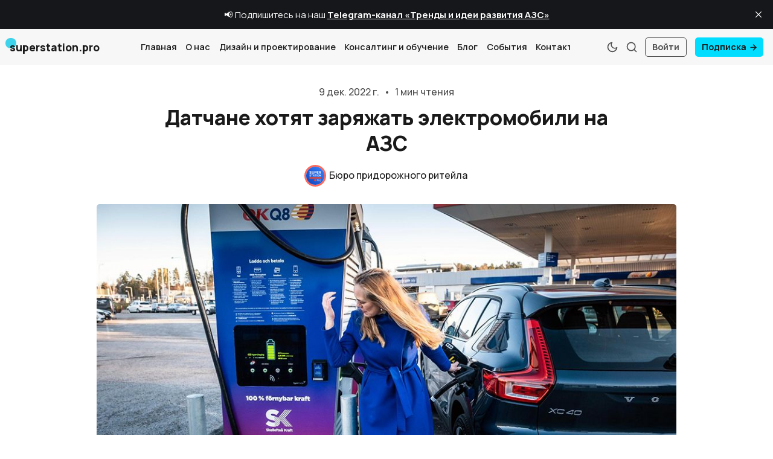

--- FILE ---
content_type: text/html; charset=utf-8
request_url: https://www.superstation.pro/datchane-khotyat-zaryazhat-elektromobili-na-azs/
body_size: 12879
content:
<!DOCTYPE html>
<html lang="ru" data-grid-columns="3">
  <head>
    <meta charset="utf-8">
    <meta http-equiv="X-UA-Compatible" content="IE=edge">

    <title>Датчане хотят заряжать электромобили на АЗС</title>

    <meta name="HandheldFriendly" content="True" />
    <meta name="viewport" content="width=device-width, initial-scale=1.0" />
    
    <link rel="manifest" href="https://www.superstation.pro/assets/manifest.webmanifest?v=e9533c403f">
    <meta name="theme-color" content="#fe3e29">
    <link rel="apple-touch-icon" href="https://www.superstation.pro/assets/icon-192x192.png?v=e9533c403f">

    <script>
  // Basic Config
  let config = {
    /* Replace it with your domain: ghost_host: 'https://yoursite.domain' */
    ghost_url: 'https://superstation-pro.ghost.io', 
    
    /* Settings > Integrations > New Custom Integration. Copy Key. Replace ghost_key below. */
    ghost_key: 'd03c3147dd75e51eba6a4b85c3', 

    /* Ghost version v4 or v3 */
    ghost_version: 'v4',

    /* Default Color Scheme. Values: preference(detects user setting), light, dark. */
    color_scheme: 'preference',

    /* Default view of posts: list/grid. */
    view_type: 'grid',

    /* Nr of columns for post cards: 2/3. */
    grid_columns: 3,

    /* Enable lightbox for post images */
    image_lightbox: true,

    /* Enable Scroll Top Button */
    scroll_to_top: true,

    /* Enable hyphens */
    enable_hyphens: false,
    
    /* Enable PWA - Progressive Web App */
    enable_pwa: false,

    /* Header position: initial/sticky/fixed */
    header_position: 'sticky',

    /* Replace 'biron-demo' with your disqus account shortname */
    disqus_shortname: 'biron-demo',

    /* To use Cove, replace the below id with your cove publication id*/
    cove_id: 'bb1996cc7fde3c80743c388410ec3d28',

    /* Open external links in posts in a new tab */
    open_links_in_new_tab: true
  }
</script>

    <link rel="preload" href="https://www.superstation.pro/assets/dist/app.min.js?v=e9533c403f" as="script">
    <link rel="preload" href="https://www.superstation.pro/assets/dist/app.min.css?v=e9533c403f" as="style">
    <link rel="preload stylesheet" href="https://fonts.googleapis.com/css2?family=Manrope:wght@300;400;500;600;700;800&display=swap" as="font" onload="this.onload=null;this.rel='stylesheet'">

    <noscript>
      <link href="https://fonts.googleapis.com/css2?family=Manrope:wght@300;400;500;600;700;800&display=swap" rel="stylesheet">
    </noscript>

    <script async src="https://www.superstation.pro/assets/dist/app.min.js?v=e9533c403f"></script>

    <link rel="stylesheet" href="https://www.superstation.pro/assets/dist/app.min.css?v=e9533c403f" />
    <!--cssential--><style></style><!--/cssential-->

    <link rel="icon" href="https://www.superstation.pro/content/images/size/w256h256/2025/10/superstationpro.png" type="image/png">
    <link rel="canonical" href="https://www.superstation.pro/datchane-khotyat-zaryazhat-elektromobili-na-azs/">
    <meta name="referrer" content="no-referrer-when-downgrade">
    
    <meta property="og:site_name" content="superstation.pro">
    <meta property="og:type" content="article">
    <meta property="og:title" content="Датчане хотят заряжать электромобили на АЗС">
    <meta property="og:description" content="В ходе опроса датчан о зарядке электромобилей, свыше 91% ответили, что хотели
бы, чтобы их можно было заряжать на автозаправочных станциях.
Компания Drivkraft Danmark провела опрос пользователей среди датчан, чтобы
выяснить, чего они хотят и ожидают, когда им придется заряжать электромобиль. 

Опрос показывает, среди прочего, что датчанам важно иметь возможность">
    <meta property="og:url" content="https://www.superstation.pro/datchane-khotyat-zaryazhat-elektromobili-na-azs/">
    <meta property="og:image" content="https://www.superstation.pro/content/images/2022/12/OKQ8-Sverige-ikkesk-ret.jpg">
    <meta property="article:published_time" content="2022-12-09T08:43:00.000Z">
    <meta property="article:modified_time" content="2022-12-12T07:24:21.000Z">
    <meta property="article:tag" content="Электромобили">
    <meta property="article:tag" content="Маркетинг">
    <meta property="article:tag" content="Дания">
    
    <meta property="article:publisher" content="https://www.facebook.com/superstation.pro">
    <meta name="twitter:card" content="summary_large_image">
    <meta name="twitter:title" content="Датчане хотят заряжать электромобили на АЗС">
    <meta name="twitter:description" content="В ходе опроса датчан о зарядке электромобилей, свыше 91% ответили, что хотели
бы, чтобы их можно было заряжать на автозаправочных станциях.
Компания Drivkraft Danmark провела опрос пользователей среди датчан, чтобы
выяснить, чего они хотят и ожидают, когда им придется заряжать электромобиль. 

Опрос показывает, среди прочего, что датчанам важно иметь возможность">
    <meta name="twitter:url" content="https://www.superstation.pro/datchane-khotyat-zaryazhat-elektromobili-na-azs/">
    <meta name="twitter:image" content="https://www.superstation.pro/content/images/2022/12/OKQ8-Sverige-ikkesk-ret.jpg">
    <meta name="twitter:label1" content="Written by">
    <meta name="twitter:data1" content="Бюро придорожного ритейла">
    <meta name="twitter:label2" content="Filed under">
    <meta name="twitter:data2" content="Электромобили, Маркетинг, Дания">
    <meta name="twitter:site" content="@superstationpro">
    <meta property="og:image:width" content="1000">
    <meta property="og:image:height" content="563">
    
    <script type="application/ld+json">
{
    "@context": "https://schema.org",
    "@type": "Article",
    "publisher": {
        "@type": "Organization",
        "name": "superstation.pro",
        "url": "https://www.superstation.pro/",
        "logo": {
            "@type": "ImageObject",
            "url": "https://www.superstation.pro/content/images/size/w256h256/2025/10/superstationpro.png",
            "width": 60,
            "height": 60
        }
    },
    "author": {
        "@type": "Person",
        "name": "Бюро придорожного ритейла",
        "image": {
            "@type": "ImageObject",
            "url": "https://www.superstation.pro/content/images/2025/07/superstationpro-1.png",
            "width": 945,
            "height": 946
        },
        "url": "https://www.superstation.pro/author/superstation-pro/",
        "sameAs": []
    },
    "headline": "Датчане хотят заряжать электромобили на АЗС",
    "url": "https://www.superstation.pro/datchane-khotyat-zaryazhat-elektromobili-na-azs/",
    "datePublished": "2022-12-09T08:43:00.000Z",
    "dateModified": "2022-12-12T07:24:21.000Z",
    "image": {
        "@type": "ImageObject",
        "url": "https://www.superstation.pro/content/images/2022/12/OKQ8-Sverige-ikkesk-ret.jpg",
        "width": 1000,
        "height": 563
    },
    "keywords": "Электромобили, Маркетинг, Дания",
    "description": "В ходе опроса датчан о зарядке электромобилей, свыше 91% ответили, что хотели\nбы, чтобы их можно было заряжать на автозаправочных станциях.\nКомпания Drivkraft Danmark провела опрос пользователей среди датчан, чтобы\nвыяснить, чего они хотят и ожидают, когда им придется заряжать электромобиль. \n\nОпрос показывает, среди прочего, что датчанам важно иметь возможность заряжать\nэлектромобили на автозаправочных станциях. Целых 91% респондентов ответили, что\nхотели бы иметь такую возможность.\n\nРеспондент",
    "mainEntityOfPage": "https://www.superstation.pro/datchane-khotyat-zaryazhat-elektromobili-na-azs/"
}
    </script>

    <meta name="generator" content="Ghost 6.16">
    <link rel="alternate" type="application/rss+xml" title="superstation.pro" href="https://www.superstation.pro/rss/">
    <script defer src="https://cdn.jsdelivr.net/ghost/portal@~2.58/umd/portal.min.js" data-i18n="true" data-ghost="https://www.superstation.pro/" data-key="201653f128d7732f2cc4030ac4" data-api="https://superstation-pro.ghost.io/ghost/api/content/" data-locale="ru" crossorigin="anonymous"></script><style id="gh-members-styles">.gh-post-upgrade-cta-content,
.gh-post-upgrade-cta {
    display: flex;
    flex-direction: column;
    align-items: center;
    font-family: -apple-system, BlinkMacSystemFont, 'Segoe UI', Roboto, Oxygen, Ubuntu, Cantarell, 'Open Sans', 'Helvetica Neue', sans-serif;
    text-align: center;
    width: 100%;
    color: #ffffff;
    font-size: 16px;
}

.gh-post-upgrade-cta-content {
    border-radius: 8px;
    padding: 40px 4vw;
}

.gh-post-upgrade-cta h2 {
    color: #ffffff;
    font-size: 28px;
    letter-spacing: -0.2px;
    margin: 0;
    padding: 0;
}

.gh-post-upgrade-cta p {
    margin: 20px 0 0;
    padding: 0;
}

.gh-post-upgrade-cta small {
    font-size: 16px;
    letter-spacing: -0.2px;
}

.gh-post-upgrade-cta a {
    color: #ffffff;
    cursor: pointer;
    font-weight: 500;
    box-shadow: none;
    text-decoration: underline;
}

.gh-post-upgrade-cta a:hover {
    color: #ffffff;
    opacity: 0.8;
    box-shadow: none;
    text-decoration: underline;
}

.gh-post-upgrade-cta a.gh-btn {
    display: block;
    background: #ffffff;
    text-decoration: none;
    margin: 28px 0 0;
    padding: 8px 18px;
    border-radius: 4px;
    font-size: 16px;
    font-weight: 600;
}

.gh-post-upgrade-cta a.gh-btn:hover {
    opacity: 0.92;
}</style>
    <script defer src="https://cdn.jsdelivr.net/ghost/sodo-search@~1.8/umd/sodo-search.min.js" data-key="201653f128d7732f2cc4030ac4" data-styles="https://cdn.jsdelivr.net/ghost/sodo-search@~1.8/umd/main.css" data-sodo-search="https://superstation-pro.ghost.io/" data-locale="ru" crossorigin="anonymous"></script>
    <script defer src="https://cdn.jsdelivr.net/ghost/announcement-bar@~1.1/umd/announcement-bar.min.js" data-announcement-bar="https://www.superstation.pro/" data-api-url="https://www.superstation.pro/members/api/announcement/" crossorigin="anonymous"></script>
    <link href="https://www.superstation.pro/webmentions/receive/" rel="webmention">
    <script defer src="/public/cards.min.js?v=e9533c403f"></script>
    <link rel="stylesheet" type="text/css" href="/public/cards.min.css?v=e9533c403f">
    <script defer src="/public/comment-counts.min.js?v=e9533c403f" data-ghost-comments-counts-api="https://www.superstation.pro/members/api/comments/counts/"></script>
    <script defer src="/public/member-attribution.min.js?v=e9533c403f"></script>
    <script defer src="/public/ghost-stats.min.js?v=e9533c403f" data-stringify-payload="false" data-datasource="analytics_events" data-storage="localStorage" data-host="https://www.superstation.pro/.ghost/analytics/api/v1/page_hit"  tb_site_uuid="32bc0ec3-27d7-4b1d-ab9f-f7448fc65683" tb_post_uuid="84ee99b1-8cdd-49a9-9556-183e254f480c" tb_post_type="post" tb_member_uuid="undefined" tb_member_status="undefined"></script><style>:root {--ghost-accent-color: #fe3e29;}</style>
    <!-- Google tag (gtag.js) -->
<script async src="https://www.googletagmanager.com/gtag/js?id=G-M8KH17KRM6"></script>
<script>
  window.dataLayer = window.dataLayer || [];
  function gtag(){dataLayer.push(arguments);}
  gtag('js', new Date());

  gtag('config', 'G-M8KH17KRM6');
</script>

    <script>
  // Dark/Light Theme Handling
  let preferredTheme; 
  if (config.color_scheme === 'preference') {
    const preferredColorScheme = 
    ( window.matchMedia 
      && window.matchMedia('(prefers-color-scheme: dark)').matches
    ) 
    ? 'dark' 
    : 'light'
    preferredTheme = localStorage.getItem('USER_COLOR_SCHEME') || preferredColorScheme;
  } else {
    preferredTheme = localStorage.getItem('USER_COLOR_SCHEME') || config.color_scheme;
  }
  document.documentElement.setAttribute('data-color-scheme', preferredTheme);

  // Grid/List View Handling
  let preferredView = localStorage.getItem('USER_VIEW_TYPE') || config.view_type;
  document.documentElement.setAttribute('data-view-type', preferredView);

  // Grid columns setting
  document.documentElement.setAttribute('data-grid-columns', config.grid_columns);

  // =========================
  // Set Hyphens property
  // =========================
  const root = document.documentElement;
  if (config.enable_hyphens) {
    root.style.setProperty('--global-hyphens', 'auto')
  }
  
  // Global values needed
  const global = {
    pagination_current_page: parseInt(''),
    pagination_next_page: parseInt(''),
    pagination_next_page_link: '',
    pagination_max_pages: parseInt(''), 
    pagination_posts_per_page: parseInt('6'),
  }
</script>  </head>
  <body class="post-template tag-elektromobili tag-marketing tag-denmark">
    <div class="search" id="search">
  <div class="search__hdr">
    <form action="/" method="get" class="search__form items-center bg-acc-2 js-search-form">
      <input type="text" id="ghost-search-field" class="search__input" aria-labelledby="search"
        title="Поиск" placeholder="Поиск" autocomplete="off" required/>
      <div class="search__icon">
        <i class="icon icon-search icon--sm">
  <svg class="icon__svg">
    <use xlink:href="https://www.superstation.pro/assets/icons/feather-sprite.svg?v=e9533c403f#search"></use>
  </svg>
</i>      </div>
    </form>
    <button tabindex="0" class="search--close bg-acc-2 js-search-close"
      title="Закрыть" aria-label="Закрыть">
        <i class="icon icon-x icon--sm">
  <svg class="icon__svg">
    <use xlink:href="https://www.superstation.pro/assets/icons/feather-sprite.svg?v=e9533c403f#x"></use>
  </svg>
</i>    </button>
  </div>
  <div class="search-helper">
        <button class="search__tag m-r-sm m-b-sm js-search-tag" tabindex="0" aria-label="Маркетинг">Маркетинг</button>
        <button class="search__tag m-r-sm m-b-sm js-search-tag" tabindex="0" aria-label="Клиентский опыт">Клиентский опыт</button>
        <button class="search__tag m-r-sm m-b-sm js-search-tag" tabindex="0" aria-label="Магазин">Магазин</button>
        <button class="search__tag m-r-sm m-b-sm js-search-tag" tabindex="0" aria-label="Видео">Видео</button>
        <button class="search__tag m-r-sm m-b-sm js-search-tag" tabindex="0" aria-label="Ресторан и кафе">Ресторан и кафе</button>
        <button class="search__tag m-r-sm m-b-sm js-search-tag" tabindex="0" aria-label="Кофе">Кофе</button>
  </div>
  <div class="search-content">
    <div class="search-result" id="ghost-search-results"></div>
  </div>
</div>

    <div class="menu" id="menu">
  <div class="flex flex-1 end-xs">
    <button tabindex="0" class="menu--close js-menu-close"
      title="Закрыть" aria-label="Закрыть">
        <i class="icon icon-x icon--sm">
  <svg class="icon__svg">
    <use xlink:href="https://www.superstation.pro/assets/icons/feather-sprite.svg?v=e9533c403f#x"></use>
  </svg>
</i>    </button>
  </div>
  <div class="w-100 text-sm">
    <div class="menu__main border-top-1">
      <ul class="nav">
    <li class="nav-glavnaia"><a href="https://www.superstation.pro/">Главная</a></li>
    <li class="nav-o-nas"><a href="https://www.superstation.pro/o-nas/">О нас</a></li>
    <li class="nav-dizain-i-proiektirovaniie"><a href="https://www.superstation.pro/dizain-i-proektirovanie/">Дизайн и проектирование</a></li>
    <li class="nav-konsaltingh-i-obuchieniie"><a href="https://www.superstation.pro/konsalting-i-obuchenie/">Консалтинг и обучение</a></li>
    <li class="nav-blogh"><a href="https://www.superstation.pro/author/superstation-pro/">Блог</a></li>
    <li class="nav-sobytiia"><a href="https://www.superstation.pro/tag/events/">События</a></li>
    <li class="nav-kontakty"><a href="https://www.superstation.pro/kontakty/">Контакты</a></li>
</ul>

    </div>
    <div class="menu__secondary">
      <ul class="nav">
    <li class="nav-podpiska"><a href="https://www.superstation.pro/subscription/">Подписка</a></li>
    <li class="nav-usloviia-ispolzovaniia-matierialov"><a href="https://www.superstation.pro/uslovia-ispolzovania-materialov/">Условия использования материалов</a></li>
    <li class="nav-rieitinghi"><a href="https://www.superstation.pro/tag/topstation/">Рейтинги</a></li>
    <li class="nav-mnieniia"><a href="https://www.superstation.pro/tag/opinions/">Мнения</a></li>
    <li class="nav-vidieo"><a href="https://www.superstation.pro/tag/video/">Видео</a></li>
    <li class="nav-politika-konfidientsialnosti-i-cookie"><a href="https://www.superstation.pro/politika-konfidentsialnosti-i-cookie/">Политика конфиденциальности и cookie</a></li>
</ul>

    </div>
  </div>
</div>
      <header class="header">
  <div class="container wrapper">
    <div class="row">
      <div class="col-xs-6 col-md-4 col-lg-2">
        <a class="header__brand" href="https://www.superstation.pro">
            <h3 class="header__title m-0">superstation.pro</h3>
        </a>
      </div>

      <div class="col-md-4 col-lg-7 middle-xs">
        <div class="header__menu flex flex-cc">
          <ul class="nav">
    <li class="nav-glavnaia"><a href="https://www.superstation.pro/">Главная</a></li>
    <li class="nav-o-nas"><a href="https://www.superstation.pro/o-nas/">О нас</a></li>
    <li class="nav-dizain-i-proiektirovaniie"><a href="https://www.superstation.pro/dizain-i-proektirovanie/">Дизайн и проектирование</a></li>
    <li class="nav-konsaltingh-i-obuchieniie"><a href="https://www.superstation.pro/konsalting-i-obuchenie/">Консалтинг и обучение</a></li>
    <li class="nav-blogh"><a href="https://www.superstation.pro/author/superstation-pro/">Блог</a></li>
    <li class="nav-sobytiia"><a href="https://www.superstation.pro/tag/events/">События</a></li>
    <li class="nav-kontakty"><a href="https://www.superstation.pro/kontakty/">Контакты</a></li>
</ul>

        </div>
      </div>

      <div class="col-xs-6 col-md-4 col-lg-3 header__actions">
        <button class="header__theme--toggle btn-theme-toggle js-theme-toggle" tabindex="0" 
          title="Переключить тему" aria-label="Переключить тему"
          type="button" onclick="toggleTheme()">
          <i class="icon icon-moon icon--sm">
  <svg class="icon__svg">
    <use xlink:href="https://www.superstation.pro/assets/icons/feather-sprite.svg?v=e9533c403f#moon"></use>
  </svg>
</i>          <i class="icon icon-sun icon--sm">
  <svg class="icon__svg">
    <use xlink:href="https://www.superstation.pro/assets/icons/feather-sprite.svg?v=e9533c403f#sun"></use>
  </svg>
</i>        </button>

        <button class="header__search flex-cc js-search-open" tabindex="0" 
            type="button" title="Поиск" aria-label="Поиск">
          <i class="icon icon-search icon--sm">
  <svg class="icon__svg">
    <use xlink:href="https://www.superstation.pro/assets/icons/feather-sprite.svg?v=e9533c403f#search"></use>
  </svg>
</i>        </button>

        <button class="header__menu--open flex-cc js-menu-open" tabindex="0" 
          type="button" title="Меню" aria-label="Меню">
          <i class="icon icon-menu icon--sm">
  <svg class="icon__svg">
    <use xlink:href="https://www.superstation.pro/assets/icons/feather-sprite.svg?v=e9533c403f#menu"></use>
  </svg>
</i>        </button>

          <a class="signin-link" href="/signin/">Войти</a>
          <a class="signup-link header-cta" href="/subscription/">Подписка <i class="icon icon-arrow-right icon--xs">
  <svg class="icon__svg">
    <use xlink:href="https://www.superstation.pro/assets/icons/feather-sprite.svg?v=e9533c403f#arrow-right"></use>
  </svg>
</i></a>
        
        <div class="header__user-wrap non-member m-l-sm">
          <button class="header__user flex-cc js-user" tabindex="0" type="button" 
              title="User Menu" 
              aria-label="User Menu">
              <i class="icon icon-user icon--sm">
  <svg class="icon__svg">
    <use xlink:href="https://www.superstation.pro/assets/icons/feather-sprite.svg?v=e9533c403f#user"></use>
  </svg>
</i>          </button>
          <div class="user-menu js-user-menu">
    <a class="signup-link" href="/subscription/" tabindex="0"
      title="Подписка" aria-label="Подписка">
      <i class="icon icon-arrow-up-right icon--xs">
  <svg class="icon__svg">
    <use xlink:href="https://www.superstation.pro/assets/icons/feather-sprite.svg?v=e9533c403f#arrow-up-right"></use>
  </svg>
</i>Подписка
    </a>
    <a class="signin-link" href="/signin/" tabindex="0"
      title="Войти" aria-label="Войти">
      <i class="icon icon-log-in icon--xs">
  <svg class="icon__svg">
    <use xlink:href="https://www.superstation.pro/assets/icons/feather-sprite.svg?v=e9533c403f#log-in"></use>
  </svg>
</i>Войти
    </a>

  <button class="btn--toggle btn-theme-toggle js-theme-toggle" tabindex="0" 
    title="Переключить тему" aria-label="Переключить тему"
    onclick="toggleTheme()">
    <i class="icon icon-moon icon--xs">
  <svg class="icon__svg">
    <use xlink:href="https://www.superstation.pro/assets/icons/feather-sprite.svg?v=e9533c403f#moon"></use>
  </svg>
</i>    <i class="icon icon-sun icon--xs">
  <svg class="icon__svg">
    <use xlink:href="https://www.superstation.pro/assets/icons/feather-sprite.svg?v=e9533c403f#sun"></use>
  </svg>
</i>    <span>Тема</span>
  </button>
</div>        </div>
      </div>
    </div>
  </div>
</header>

    <main class="main">
      
<div class="container wrapper">
  <div class="post-hero">
  <div class="post-hero__content">

    <div class="hero__info flex flex-cc text-acc-2 fw-500 m-b-sm">
      <span>9 дек. 2022 г.</span>
      <span class="m-l-sm m-r-sm separator-dot">&bull;</span>
      <span>1 мин чтения</span>
    </div>

    <h1 class="post-hero__title text-center">Датчане хотят заряжать электромобили на АЗС</h1>

    <div class="post-hero__author flex-cc m-b-lg">
          <a class="flex items-center" href="/author/superstation-pro/" aria-label="Бюро придорожного ритейла">
            <span class="post-hero__author-img img">
                <img 
                  data-src="/content/images/size/w100/2025/07/superstationpro-1.png" 
                  src="/content/images/size/w30/2025/07/superstationpro-1.png" 
                  alt="Бюро придорожного ритейла" 
                />
            </span>
            <div class="m-l-sm fw-500">
              Бюро придорожного ритейла
            </div>
          </a>
    </div>
  </div>

    <figure class="post-hero__img">
      <img
        class=""
        srcset="/content/images/size/w300/2022/12/OKQ8-Sverige-ikkesk-ret.jpg 300w,
                /content/images/size/w600/2022/12/OKQ8-Sverige-ikkesk-ret.jpg 600w,
                /content/images/size/w1000/2022/12/OKQ8-Sverige-ikkesk-ret.jpg 1000w,
                /content/images/size/w2000/2022/12/OKQ8-Sverige-ikkesk-ret.jpg 2000w"
        sizes="(max-width: 800px) 400px,
                (max-width: 1170px) 700px,
                1400px"
        src="/content/images/size/w300/2022/12/OKQ8-Sverige-ikkesk-ret.jpg"
        alt="Датчане хотят заряжать электромобили на АЗС"
      />
    </figure>
</div>  <div class="row">
    <div class="col-xs-12 col-lg-8 col-xl-9">
      <article class="post tag-elektromobili tag-marketing tag-denmark content-wrap post-access-public post-with-sidebar">
        <div class="content">
            <h3 id="%D0%B2-%D1%85%D0%BE%D0%B4%D0%B5-%D0%BE%D0%BF%D1%80%D0%BE%D1%81%D0%B0-%D0%B4%D0%B0%D1%82%D1%87%D0%B0%D0%BD-%D0%BE-%D0%B7%D0%B0%D1%80%D1%8F%D0%B4%D0%BA%D0%B5-%D1%8D%D0%BB%D0%B5%D0%BA%D1%82%D1%80%D0%BE%D0%BC%D0%BE%D0%B1%D0%B8%D0%BB%D0%B5%D0%B9-%D1%81%D0%B2%D1%8B%D1%88%D0%B5-91-%D0%BE%D1%82%D0%B2%D0%B5%D1%82%D0%B8%D0%BB%D0%B8-%D1%87%D1%82%D0%BE-%D1%85%D0%BE%D1%82%D0%B5%D0%BB%D0%B8-%D0%B1%D1%8B-%D1%87%D1%82%D0%BE%D0%B1%D1%8B-%D0%B8%D1%85-%D0%BC%D0%BE%D0%B6%D0%BD%D0%BE-%D0%B1%D1%8B%D0%BB%D0%BE-%D0%B7%D0%B0%D1%80%D1%8F%D0%B6%D0%B0%D1%82%D1%8C-%D0%BD%D0%B0-%D0%B0%D0%B2%D1%82%D0%BE%D0%B7%D0%B0%D0%BF%D1%80%D0%B0%D0%B2%D0%BE%D1%87%D0%BD%D1%8B%D1%85-%D1%81%D1%82%D0%B0%D0%BD%D1%86%D0%B8%D1%8F%D1%85">В ходе опроса датчан о зарядке электромобилей, свыше 91% ответили, что хотели бы, чтобы их можно было заряжать на автозаправочных станциях.</h3><p>Компания Drivkraft Danmark провела опрос пользователей среди датчан, чтобы выяснить, чего они хотят и ожидают, когда им придется заряжать электромобиль. </p><p>Опрос показывает, среди прочего, что датчанам важно иметь возможность заряжать электромобили на автозаправочных станциях. Целых 91% респондентов ответили, что хотели бы иметь такую возможность.</p><p>Респонденты считают, что это проще всего, так как АЗС расположены у дорог, по которым они до сих пор ездят в повседневной жизни или в дальних поездках.</p><blockquote>«73% датчан считают, что зарядка электромобилей – одна из самых важных ролей автозаправочных станций в переходе к «зеленому» транспорту. И это идеально соответствует текущему развитию, – говорит директор Drivkraft Danmark Якоб Шталь Отте. – Исследование прекрасно поддерживает разработку, которая уже идет полным ходом на АЗС, с быстрым развертыванием зарядки Lightning, которая проста и удобна для потребителя в пути. В конце концов, именно наши участники должны донести зеленый переход прямо на дорогах до конечных пользователей, чтобы он работал для них лучше всего».</blockquote><p>Респондентам важно, чтобы за использование зарядных станций можно было легко заплатить обычной платежной картой и без подписки. Целых 78% респондентов хотели бы иметь возможность просто платить за зарядку так же, как сейчас они платят за бензин и дизельное топливо.</p><p>Респонденты также считают, что приятно иметь удобство в дороге, как сегодня, например, с доступом к кофе, еде и туалету и т.д., а также когда бензиновый автомобиль заменяется электромобилем.</p><h3 id="%D1%87%D0%BB%D0%B5%D0%BD%D1%8B-drivkraft-danmark-%D1%80%D0%B0%D0%B7%D0%B2%D0%B5%D1%80%D1%82%D1%8B%D0%B2%D0%B0%D1%8E%D1%82-%D0%B7%D0%B0%D1%80%D1%8F%D0%B4%D0%BD%D1%8B%D0%B5-%D1%81%D1%82%D0%B0%D0%BD%D1%86%D0%B8%D0%B8-%D0%BF%D0%BE-%D0%B2%D1%81%D0%B5%D0%B9-%D0%B4%D0%B0%D0%BD%D0%B8%D0%B8">Члены Drivkraft Danmark развертывают зарядные станции по всей Дании</h3><p>Члены Drivkraft Danmark вовсю занимаются развертыванием и планированием зарядных станций для множества новых водителей электромобилей. Они образуют открытую сеть зарядки для электромобилей по всей Дании. На заправках, зарядных станциях, в супермаркете, ТСЖ, дома и на работе, где им это больше всего подходит.</p><p>Опрос потребителей был подготовлен в 2022 году компанией Userneds – теперь Norstat. Это количественный анализ 2008 респондентов старше 18 лет. Данные взвешены по полу, возрасту и региону. <a href="https://www.drivkraftdanmark.dk/viden/drivkraft-danmarks-medlemmmer-udruller-ladere-til-elbilisterne/?ref=superstation.pro">Вы можете прочитать больше здесь.</a></p>

              <div class="social-share">
  <a class="social-share__item" tabindex="0"
      href="https://www.facebook.com/sharer.php?u=https://www.superstation.pro/datchane-khotyat-zaryazhat-elektromobili-na-azs/"
      onclick="javascript:window.open(this.href, '', 'menubar=no,toolbar=no,resizable=yes,scrollbars=yes,height=290,width=580');return false;"
      title="Поделиться Facebook" aria-label="Поделиться Facebook">
    <i class="icon icon-facebook icon--sm">
  <svg class="icon__svg">
    <use xlink:href="https://www.superstation.pro/assets/icons/feather-sprite.svg?v=e9533c403f#facebook"></use>
  </svg>
</i>  </a>
  <a class="social-share__item" tabindex="0" target="_blank"
      href="https://www.linkedin.com/shareArticle?mini=true&url=https://www.superstation.pro/datchane-khotyat-zaryazhat-elektromobili-na-azs/&title=%D0%94%D0%B0%D1%82%D1%87%D0%B0%D0%BD%D0%B5%20%D1%85%D0%BE%D1%82%D1%8F%D1%82%20%D0%B7%D0%B0%D1%80%D1%8F%D0%B6%D0%B0%D1%82%D1%8C%20%D1%8D%D0%BB%D0%B5%D0%BA%D1%82%D1%80%D0%BE%D0%BC%D0%BE%D0%B1%D0%B8%D0%BB%D0%B8%20%D0%BD%D0%B0%20%D0%90%D0%97%D0%A1&summary=%D0%94%D0%B0%D1%82%D1%87%D0%B0%D0%BD%D0%B5%20%D1%85%D0%BE%D1%82%D1%8F%D1%82%20%D0%B7%D0%B0%D1%80%D1%8F%D0%B6%D0%B0%D1%82%D1%8C%20%D1%8D%D0%BB%D0%B5%D0%BA%D1%82%D1%80%D0%BE%D0%BC%D0%BE%D0%B1%D0%B8%D0%BB%D0%B8%20%D0%BD%D0%B0%20%D0%90%D0%97%D0%A1"
      onclick="javascript:window.open(this.href, '', 'menubar=no,toolbar=no,resizable=yes,scrollbars=yes,height=290,width=580');return false;"
      title="Поделиться Linkedin" aria-label="Поделиться Linkedin">
    <i class="icon icon-linkedin icon--sm">
  <svg class="icon__svg">
    <use xlink:href="https://www.superstation.pro/assets/icons/feather-sprite.svg?v=e9533c403f#linkedin"></use>
  </svg>
</i>  </a>
  <a class="social-share__item" tabindex="0" target="_blank"
      href="https://twitter.com/share?text=%D0%94%D0%B0%D1%82%D1%87%D0%B0%D0%BD%D0%B5%20%D1%85%D0%BE%D1%82%D1%8F%D1%82%20%D0%B7%D0%B0%D1%80%D1%8F%D0%B6%D0%B0%D1%82%D1%8C%20%D1%8D%D0%BB%D0%B5%D0%BA%D1%82%D1%80%D0%BE%D0%BC%D0%BE%D0%B1%D0%B8%D0%BB%D0%B8%20%D0%BD%D0%B0%20%D0%90%D0%97%D0%A1&amp;url=https://www.superstation.pro/datchane-khotyat-zaryazhat-elektromobili-na-azs/"
      onclick="javascript:window.open(this.href, '', 'menubar=no,toolbar=no,resizable=yes,scrollbars=yes,height=290,width=580');return false;"
      title="Поделиться Twitter" aria-label="Поделиться Twitter">
    <i class="icon icon-twitter icon--sm">
  <svg class="icon__svg">
    <use xlink:href="https://www.superstation.pro/assets/icons/feather-sprite.svg?v=e9533c403f#twitter"></use>
  </svg>
</i>  </a>
  <a class="social-share__item" tabindex="0"
      href="mailto:?subject=%D0%94%D0%B0%D1%82%D1%87%D0%B0%D0%BD%D0%B5%20%D1%85%D0%BE%D1%82%D1%8F%D1%82%20%D0%B7%D0%B0%D1%80%D1%8F%D0%B6%D0%B0%D1%82%D1%8C%20%D1%8D%D0%BB%D0%B5%D0%BA%D1%82%D1%80%D0%BE%D0%BC%D0%BE%D0%B1%D0%B8%D0%BB%D0%B8%20%D0%BD%D0%B0%20%D0%90%D0%97%D0%A1&body=https://www.superstation.pro/datchane-khotyat-zaryazhat-elektromobili-na-azs/&nbsp;%D0%94%D0%B0%D1%82%D1%87%D0%B0%D0%BD%D0%B5%20%D1%85%D0%BE%D1%82%D1%8F%D1%82%20%D0%B7%D0%B0%D1%80%D1%8F%D0%B6%D0%B0%D1%82%D1%8C%20%D1%8D%D0%BB%D0%B5%D0%BA%D1%82%D1%80%D0%BE%D0%BC%D0%BE%D0%B1%D0%B8%D0%BB%D0%B8%20%D0%BD%D0%B0%20%D0%90%D0%97%D0%A1"
      title="Отправить на email" aria-label="Отправить на email">
    <i class="icon icon-mail icon--sm">
  <svg class="icon__svg">
    <use xlink:href="https://www.superstation.pro/assets/icons/feather-sprite.svg?v=e9533c403f#mail"></use>
  </svg>
</i>  </a>
  <a class="copy-link js-copy-link" tabindex="0"
      onclick="copyToClipboard(this, `https://www.superstation.pro/datchane-khotyat-zaryazhat-elektromobili-na-azs/`)"
      title="Копировать ссылку" data-label="Copied!" aria-label="Копировать ссылку">
    <i class="icon icon-copy icon--sm">
  <svg class="icon__svg">
    <use xlink:href="https://www.superstation.pro/assets/icons/feather-sprite.svg?v=e9533c403f#copy"></use>
  </svg>
</i>  </a>
</div>
            
              <hr>
              <div class="post-tags flex">
                  <a class="tag-elektromobili m-r-sm m-b-sm bg-acc-2 text-lg fw-700" href="/tag/elektromobili/" 
                    title="Электромобили" aria-label="Электромобили">#Электромобили</a>
                  <a class="tag-marketing m-r-sm m-b-sm bg-acc-2 text-lg fw-700" href="/tag/marketing/" 
                    title="Маркетинг" aria-label="Маркетинг">#Маркетинг</a>
                  <a class="tag-denmark m-r-sm m-b-sm bg-acc-2 text-lg fw-700" href="/tag/denmark/" 
                    title="Дания" aria-label="Дания">#Дания</a>
              </div>
              <hr>
        </div>
      </article>
    </div>
    
    <div class="col-xs-12 col-lg-4 col-xl-3">
      <aside class="sidebar">
  <div class="section__title m-b">superstation.pro</div>

  <div class="sidebar__section">
    <div class="sidebar__descr">Присоединяйтесь к нам в социальных сетях:</div>
    <div class="social flex">
  <a class="social__item"
     href="https://t.me/superstationpro" target="_blank" title="Telegram"
     aria-label="Telegram" rel="noreferrer">
    <i class="icon icon-send icon--sm">
  <svg class="icon__svg">
    <use xlink:href="https://www.superstation.pro/assets/icons/feather-sprite.svg?v=e9533c403f#send"></use>
  </svg>
</i>  </a>
  <a class="social__item"
     href="https://www.linkedin.com/company/superstationpro/" target="_blank" title="Linkedin"
     aria-label="Linkedin" rel="noreferrer">
    <i class="icon icon-linkedin icon--sm">
  <svg class="icon__svg">
    <use xlink:href="https://www.superstation.pro/assets/icons/feather-sprite.svg?v=e9533c403f#linkedin"></use>
  </svg>
</i>  </a>
  <a class="social__item"
     href="https://www.instagram.com/superstation.pro/" target="_blank" title="Instagram"
     aria-label="Instagram" rel="noreferrer">
    <i class="icon icon-instagram icon--sm">
  <svg class="icon__svg">
    <use xlink:href="https://www.superstation.pro/assets/icons/feather-sprite.svg?v=e9533c403f#instagram"></use>
  </svg>
</i>  </a>
  <a class="social__item"
     href="https://www.facebook.com/superstation.pro" target="_blank" title="Facebook"
     aria-label="Facebook" rel="noreferrer">
    <i class="icon icon-facebook icon--sm">
  <svg class="icon__svg">
    <use xlink:href="https://www.superstation.pro/assets/icons/feather-sprite.svg?v=e9533c403f#facebook"></use>
  </svg>
</i>  </a>
  <a class="social__item"
     href="https://twitter.com/superstationpro" target="_blank" title="Twitter"
     aria-label="Twitter" rel="noreferrer">
    <i class="icon icon-twitter icon--sm">
  <svg class="icon__svg">
    <use xlink:href="https://www.superstation.pro/assets/icons/feather-sprite.svg?v=e9533c403f#twitter"></use>
  </svg>
</i>  </a>
  <a class="social__item"
     href="https://www.youtube.com/channel/UCQiZ4fufRo_TuSpftZsjQRw" target="_blank" title="YouTube"
     aria-label="YouTube" rel="noreferrer">
    <i class="icon icon-youtube icon--sm">
  <svg class="icon__svg">
    <use xlink:href="https://www.superstation.pro/assets/icons/feather-sprite.svg?v=e9533c403f#youtube"></use>
  </svg>
</i>  </a>
</div>

  </div>

    <div class="bnr in-sidebar m-b-lg">
        <a href="https://t.me/+ciAPxDsfeWRmMjVi" target="_blank">
          <img class="lazyload bnr__img"
            data-srcset="/content/images/size/w300/2025/10/telegram--2-.gif 300w,
              /content/images/size/w600/2025/10/telegram--2-.gif 600w,
              /content/images/size/w1000/2025/10/telegram--2-.gif 1000w"
            data-sizes="(max-width: 1000px) 50vw, 700px"
            data-src="/content/images/size/w300/2025/10/telegram--2-.gif"
            src="/content/images/size/w100/2025/10/telegram--2-.gif"
            alt="#sidebar-banner-1" 
          />
        </a>
  </div>

      <div class="section__title m-b">Популярное</div>
      <div class="sidebar__section">
          <article class="sidebar__story">
              <a href="/zaryadnyy-khab-dlya-elektromobiley-v-litve-s-logotipom-porsche-na-navese/" class="sidebar__story-image m-r">
                <img 
                  class="lazyload" 
                  alt="Зарядный хаб для электромобилей в Литве с логотипом Porsche на навесе" 
                  data-src="/content/images/size/w100/2025/12/Eldrive-Porsche--1--2.jpeg"
                  src="/content/images/size/w30/2025/12/Eldrive-Porsche--1--2.jpeg"
                />
              </a>
            <h6 class="sidebar__story-title">
              <a href="/zaryadnyy-khab-dlya-elektromobiley-v-litve-s-logotipom-porsche-na-navese/">Зарядный хаб для электромобилей в Литве с логотипом Porsche на навесе</a>
            </h6>
          </article>
          <article class="sidebar__story">
              <a href="/ok-investiruyet-v-novyye-azs-na-avtomagistralyakh-i-magaziny/" class="sidebar__story-image m-r">
                <img 
                  class="lazyload" 
                  alt="OK инвестирует в новые АЗС на автомагистралях и магазины" 
                  data-src="/content/images/size/w100/2025/11/OK--6--2.jpg"
                  src="/content/images/size/w30/2025/11/OK--6--2.jpg"
                />
              </a>
            <h6 class="sidebar__story-title">
              <a href="/ok-investiruyet-v-novyye-azs-na-avtomagistralyakh-i-magaziny/">OK инвестирует в новые АЗС на автомагистралях и магазины</a>
            </h6>
          </article>
          <article class="sidebar__story">
              <a href="/v-niderlandakh-tango-pokazyvaet-kakim-vidit-budushchee-avtozapravochnykh-stantsiy/" class="sidebar__story-image m-r">
                <img 
                  class="lazyload" 
                  alt="В Нидерландах Tango показывает, каким видит будущее автозаправочных станций" 
                  data-src="/content/images/size/w100/2025/11/Tango-Stations_Bakker-Bart--1-.jpeg"
                  src="/content/images/size/w30/2025/11/Tango-Stations_Bakker-Bart--1-.jpeg"
                />
              </a>
            <h6 class="sidebar__story-title">
              <a href="/v-niderlandakh-tango-pokazyvaet-kakim-vidit-budushchee-avtozapravochnykh-stantsiy/">В Нидерландах Tango показывает, каким видит будущее автозаправочных станций</a>
            </h6>
          </article>
      </div>

    <div class="bnr in-sidebar m-b-lg">
        <a href="https://forms.gle/MsnT3EHMjKgFtwsz9" target="_blank">
          <img class="lazyload bnr__img"
            data-srcset="/content/images/size/w300/2025/10/------------.gif 300w,
              /content/images/size/w600/2025/10/------------.gif 600w,
              /content/images/size/w1000/2025/10/------------.gif 1000w"
            data-sizes="(max-width: 1000px) 50vw, 700px"
            data-src="/content/images/size/w300/2025/10/------------.gif"
            src="/content/images/size/w100/2025/10/------------.gif"
            alt="#sidebar-banner-2" 
          />
        </a>
  </div>

    <div class="section__title m-b">Новости</div>
    <div class="sidebar__section">      
        <article class="sidebar__story">
            <a href="/podzemnyye-roboty-dostavlyayut-tovary-za-2-minuty-kak-goods-revolyutsioniziruyet-roznitsu-v-ssha/" class="sidebar__story-image m-r">
              <img 
                class="lazyload" 
                alt="Подземные роботы доставляют товары за 2 минуты: как Goods революционизирует розницу в США" 
                data-src="/content/images/size/w100/2026/01/Goods.jpg"
                src="/content/images/size/w30/2026/01/Goods.jpg"
              />
            </a>
          <h6 class="sidebar__story-title">
            <a href="/podzemnyye-roboty-dostavlyayut-tovary-za-2-minuty-kak-goods-revolyutsioniziruyet-roznitsu-v-ssha/">Подземные роботы доставляют товары за 2 минуты: как Goods революционизирует розницу в США</a>
          </h6>
        </article>
        <article class="sidebar__story">
            <a href="/elektromobili-obgonyayut-dizel-v-danii/" class="sidebar__story-image m-r">
              <img 
                class="lazyload" 
                alt="Электромобили обгоняют дизель в Дании" 
                data-src="/content/images/size/w100/2026/01/76c85480-57c8-4d76-b52c-ceacb057a60a.jpg"
                src="/content/images/size/w30/2026/01/76c85480-57c8-4d76-b52c-ceacb057a60a.jpg"
              />
            </a>
          <h6 class="sidebar__story-title">
            <a href="/elektromobili-obgonyayut-dizel-v-danii/">Электромобили обгоняют дизель в Дании</a>
          </h6>
        </article>
        <article class="sidebar__story">
            <a href="/grubyy-ton-v-otnoshenii-sotrudnikov-azs-sokhranyayetsya/" class="sidebar__story-image m-r">
              <img 
                class="lazyload" 
                alt="Грубый тон в отношении сотрудников АЗС сохраняется" 
                data-src="/content/images/size/w100/2026/01/cf5ad906-4039-4ab3-a711-8a590e66f79b.jpeg"
                src="/content/images/size/w30/2026/01/cf5ad906-4039-4ab3-a711-8a590e66f79b.jpeg"
              />
            </a>
          <h6 class="sidebar__story-title">
            <a href="/grubyy-ton-v-otnoshenii-sotrudnikov-azs-sokhranyayetsya/">Грубый тон в отношении сотрудников АЗС сохраняется</a>
          </h6>
        </article>
    </div>

    <div class="bnr in-sidebar m-b-lg">
        <a href="https://www.uniti-expo.de/en/?ref&#x3D;superstation.pro" target="_blank">
          <img class="lazyload bnr__img"
            data-srcset="/content/images/size/w300/2026/01/visitors_superstation-pro-300x250px-RU.gif 300w,
              /content/images/size/w600/2026/01/visitors_superstation-pro-300x250px-RU.gif 600w,
              /content/images/size/w1000/2026/01/visitors_superstation-pro-300x250px-RU.gif 1000w"
            data-sizes="(max-width: 1000px) 50vw, 700px"
            data-src="/content/images/size/w300/2026/01/visitors_superstation-pro-300x250px-RU.gif"
            src="/content/images/size/w100/2026/01/visitors_superstation-pro-300x250px-RU.gif"
            alt="#sidebar-banner-3" 
          />
        </a>
  </div>

</aside>
    </div>
  </div>
</div>

<div class="container wrapper">
  <div id="desktop-banner-rotation">
    <div class="banner-item" style="display: none;">
        <div class="bnr desktop m-b-lg">
        <a href="https://www.superstation.pro/luchshie-azs-za-2025-god/" target="_blank">
          <img class="lazyload bnr__img"
            data-srcset="/content/images/size/w300/2026/01/azs.gif 300w,
              /content/images/size/w600/2026/01/azs.gif 600w,
              /content/images/size/w1000/2026/01/azs.gif 1000w"
            data-sizes="(max-width: 1000px) 50vw, 700px"
            data-src="/content/images/size/w300/2026/01/azs.gif"
            src="/content/images/size/w100/2026/01/azs.gif"
            alt="#desktop-banner-1" 
          />
        </a>
  </div>
    </div>
    <div class="banner-item" style="display: none;">
        <div class="bnr desktop m-b-lg">
        <a href="https://www.uniti-expo.de/en/?ref&#x3D;superstation.pro" target="_blank">
          <img class="lazyload bnr__img"
            data-srcset="/content/images/size/w300/2026/01/visitors_superstation-pro-970x250px-ENRU.gif 300w,
              /content/images/size/w600/2026/01/visitors_superstation-pro-970x250px-ENRU.gif 600w,
              /content/images/size/w1000/2026/01/visitors_superstation-pro-970x250px-ENRU.gif 1000w"
            data-sizes="(max-width: 1000px) 50vw, 700px"
            data-src="/content/images/size/w300/2026/01/visitors_superstation-pro-970x250px-ENRU.gif"
            src="/content/images/size/w100/2026/01/visitors_superstation-pro-970x250px-ENRU.gif"
            alt="#desktop-banner-2" 
          />
        </a>
  </div>
    </div>
    <div class="banner-item" style="display: none;">
        <div class="bnr desktop m-b-lg">
        <a href="https://forms.gle/JruSnTf1gXsrt4NDA" target="_blank">
          <img class="lazyload bnr__img"
            data-srcset="/content/images/size/w300/2026/01/webinar.gif 300w,
              /content/images/size/w600/2026/01/webinar.gif 600w,
              /content/images/size/w1000/2026/01/webinar.gif 1000w"
            data-sizes="(max-width: 1000px) 50vw, 700px"
            data-src="/content/images/size/w300/2026/01/webinar.gif"
            src="/content/images/size/w100/2026/01/webinar.gif"
            alt="#desktop-banner-3" 
          />
        </a>
  </div>
    </div>
  </div>
</div>

<script>
(function(){
  var banners = document.querySelectorAll("#desktop-banner-rotation .banner-item");
  // Get the banner index from localStorage, or start with 0
  var index = parseInt(localStorage.getItem("bannerIndex") || "0", 10);
  // Display the banner with the current index
  banners.forEach(function(banner, i) {
    banner.style.display = (i === index) ? "block" : "none";
  });
  // Update the index for the next visit
  localStorage.setItem("bannerIndex", (index + 1) % banners.length);
})();
</script>

  <div class="related-posts m-t-lg">
    <div class="container wrapper">
      <div class="section__title m-b">Читайте также</div>
      
      <div class="row post-container">
          <div class="col-xs-12 col-md-6 col-lg-4 m-b-lg">
            <article class="post-card post tag-elektromobili tag-marketing tag-clever tag-denmark h-100" 
        > 

  <div class="post-card__content">
    <div class="post-card__hdr flex m-b">
        <a class="tag-elektromobili post-card__tag" href="/tag/elektromobili/" aria-label="Электромобили" 
        >
          Электромобили
        </a>
        <a class="tag-marketing post-card__tag" href="/tag/marketing/" aria-label="Маркетинг" 
        >
          Маркетинг
        </a>


      <div class="flex-1"></div>

    </div>

    <h2 class="post-card__title">
      <a href="/elektromobili-obgonyayut-dizel-v-danii/" aria-label="Электромобили обгоняют дизель в Дании">Электромобили обгоняют дизель в Дании</a>
    </h2>


    <div class="post-card__exc m-b">
        Дания на этой неделе пересекает историческую веху — количество электромобилей превышает количество дизельных автомобилей.

Согласно последним данным Bilstatistik, по состоянию на понедельник в Дании насчитывалось почти 552500 легковых электромобилей. При текущих&hellip;
    </div>

    <div class="flex-1"></div>

    <div class="post-card__ftr">
      <span>2 мин чтения</span>
      
      <time datetime="2026-01-28" class="post-card__date">
        28 янв. 2026 г.
      </time>
    </div>
  </div>
</article>          </div>
          <div class="col-xs-12 col-md-6 col-lg-4 m-b-lg">
            <article class="post-card post tag-mobilnost tag-arkhitektura tag-servisy tag-magazin tag-restoran-i-kafe tag-ustoychivoye-razvitiye tag-elektromobili tag-biotoplivo tag-vodorod tag-adblue tag-vissers-energy-group tag-moments-more tag-kfc tag-netherlands h-100" 
        > 

  <div class="post-card__content">
    <div class="post-card__hdr flex m-b">
        <a class="tag-mobilnost post-card__tag" href="/tag/mobilnost/" aria-label="Мобильность" 
        >
          Мобильность
        </a>
        <a class="tag-arkhitektura post-card__tag" href="/tag/arkhitektura/" aria-label="Архитектура" 
        >
          Архитектура
        </a>


      <div class="flex-1"></div>

    </div>

    <h2 class="post-card__title">
      <a href="/unikalnyy-energeticheskiy-khab-vissers-energy-group-v-niderlandakh/" aria-label="Уникальный энергетический хаб Vissers Energy Group в Нидерландах">Уникальный энергетический хаб Vissers Energy Group в Нидерландах</a>
    </h2>


    <div class="post-card__exc m-b">
        Состоялось официальное открытие EnergyHub Venlo в Тегелене (Нидерланды) — современной локации, где объединяются мобильность, комфорт и клиентский опыт. Всего за 11 месяцев Vissers Energy Group вместе с партнёрами удалось реализовать по-настоящему&hellip;
    </div>

    <div class="flex-1"></div>

    <div class="post-card__ftr">
      <span>3 мин чтения</span>
      
      <time datetime="2025-12-19" class="post-card__date">
        19 дек. 2025 г.
      </time>
    </div>
  </div>
</article>          </div>
          <div class="col-xs-12 col-md-6 col-lg-4 m-b-lg">
            <article class="post-card post tag-elektromobili tag-mobilnoye-prilozheniye tag-orlen tag-poland h-100" 
        > 

  <div class="post-card__content">
    <div class="post-card__hdr flex m-b">
        <a class="tag-elektromobili post-card__tag" href="/tag/elektromobili/" aria-label="Электромобили" 
        >
          Электромобили
        </a>
        <a class="tag-mobilnoye-prilozheniye post-card__tag" href="/tag/mobilnoye-prilozheniye/" aria-label="Мобильное приложение" 
        >
          Мобильное приложение
        </a>


      <div class="flex-1"></div>

    </div>

    <h2 class="post-card__title">
      <a href="/orlen-dobavlyayet-servis-zaryadki-elektromobiley-v-mobilnoye-prilozheniye/" aria-label="ORLEN добавляет сервис зарядки электромобилей в мобильное приложение">ORLEN добавляет сервис зарядки электромобилей в мобильное приложение</a>
    </h2>


    <div class="post-card__exc m-b">
        Водители электромобилей, пользующиеся станциями зарядки ORLEN Charge, уже могут в полной мере использовать приложение ORLEN VITAY. Теперь услуги группы ORLEN доступны в одном месте, что обеспечивает пользователям электромобилей больший комфорт&hellip;
    </div>

    <div class="flex-1"></div>

    <div class="post-card__ftr">
      <span>1 мин чтения</span>
      
      <time datetime="2025-12-19" class="post-card__date">
        19 дек. 2025 г.
      </time>
    </div>
  </div>
</article>          </div>
      </div>
    </div>
  </div>

    </main>

        <div class="section p-t p-b m-0 sub">
          <div class="container wrapper">
            <div class="subscribe flex flex-col flex-cc">
  <div class="subscribe__title m-b-sm fw-800">Подписка</div>

  <div class="subscribe__content flex flex-col flex-cc m-b">
    <div class="subscribe__descr m-b" id="post-subscribe">
      Оформление подписки открывает доступ к профессиональному сообществу, эксклюзивным публикациям, e-mail-рассылке с новостями, а также участию в отраслевых мероприятиях
    </div>
    <a href="/subscription/" class="btn btn--brand">Подпишитесь сейчас</a>
  </div>
</div>          </div>
        </div>

      <footer class="footer">
  <div class="container wrapper">
    <div class="footer__top p-t">
      <div class="row p-t border-bottom-1">
        <div class="col-xs-12 col-lg-4">
          <div class="footer__title m-b-sm">Навигация</div>
          <ul class="nav">
    <li class="nav-glavnaia"><a href="https://www.superstation.pro/">Главная</a></li>
    <li class="nav-o-nas"><a href="https://www.superstation.pro/o-nas/">О нас</a></li>
    <li class="nav-dizain-i-proiektirovaniie"><a href="https://www.superstation.pro/dizain-i-proektirovanie/">Дизайн и проектирование</a></li>
    <li class="nav-konsaltingh-i-obuchieniie"><a href="https://www.superstation.pro/konsalting-i-obuchenie/">Консалтинг и обучение</a></li>
    <li class="nav-blogh"><a href="https://www.superstation.pro/author/superstation-pro/">Блог</a></li>
    <li class="nav-sobytiia"><a href="https://www.superstation.pro/tag/events/">События</a></li>
    <li class="nav-kontakty"><a href="https://www.superstation.pro/kontakty/">Контакты</a></li>
</ul>

        </div>
        <div class="col-xs-12 col-lg-4">
            <div class="footer__title m-b-sm">Быстрые ссылки</div>
            <ul class="nav">
    <li class="nav-podpiska"><a href="https://www.superstation.pro/subscription/">Подписка</a></li>
    <li class="nav-usloviia-ispolzovaniia-matierialov"><a href="https://www.superstation.pro/uslovia-ispolzovania-materialov/">Условия использования материалов</a></li>
    <li class="nav-rieitinghi"><a href="https://www.superstation.pro/tag/topstation/">Рейтинги</a></li>
    <li class="nav-mnieniia"><a href="https://www.superstation.pro/tag/opinions/">Мнения</a></li>
    <li class="nav-vidieo"><a href="https://www.superstation.pro/tag/video/">Видео</a></li>
    <li class="nav-politika-konfidientsialnosti-i-cookie"><a href="https://www.superstation.pro/politika-konfidentsialnosti-i-cookie/">Политика конфиденциальности и cookie</a></li>
</ul>

        </div>
        <div class="col-xs-12 col-lg-4 m-b">
          <div class="footer__title m-b-sm">superstation.pro</div>
          <div class="m-b">Бюро придорожного ритейла</div>
          <div class="social flex">
  <a class="social__item"
     href="https://t.me/superstationpro" target="_blank" title="Telegram"
     aria-label="Telegram" rel="noreferrer">
    <i class="icon icon-send icon--sm">
  <svg class="icon__svg">
    <use xlink:href="https://www.superstation.pro/assets/icons/feather-sprite.svg?v=e9533c403f#send"></use>
  </svg>
</i>  </a>
  <a class="social__item"
     href="https://www.linkedin.com/company/superstationpro/" target="_blank" title="Linkedin"
     aria-label="Linkedin" rel="noreferrer">
    <i class="icon icon-linkedin icon--sm">
  <svg class="icon__svg">
    <use xlink:href="https://www.superstation.pro/assets/icons/feather-sprite.svg?v=e9533c403f#linkedin"></use>
  </svg>
</i>  </a>
  <a class="social__item"
     href="https://www.instagram.com/superstation.pro/" target="_blank" title="Instagram"
     aria-label="Instagram" rel="noreferrer">
    <i class="icon icon-instagram icon--sm">
  <svg class="icon__svg">
    <use xlink:href="https://www.superstation.pro/assets/icons/feather-sprite.svg?v=e9533c403f#instagram"></use>
  </svg>
</i>  </a>
  <a class="social__item"
     href="https://www.facebook.com/superstation.pro" target="_blank" title="Facebook"
     aria-label="Facebook" rel="noreferrer">
    <i class="icon icon-facebook icon--sm">
  <svg class="icon__svg">
    <use xlink:href="https://www.superstation.pro/assets/icons/feather-sprite.svg?v=e9533c403f#facebook"></use>
  </svg>
</i>  </a>
  <a class="social__item"
     href="https://twitter.com/superstationpro" target="_blank" title="Twitter"
     aria-label="Twitter" rel="noreferrer">
    <i class="icon icon-twitter icon--sm">
  <svg class="icon__svg">
    <use xlink:href="https://www.superstation.pro/assets/icons/feather-sprite.svg?v=e9533c403f#twitter"></use>
  </svg>
</i>  </a>
  <a class="social__item"
     href="https://www.youtube.com/channel/UCQiZ4fufRo_TuSpftZsjQRw" target="_blank" title="YouTube"
     aria-label="YouTube" rel="noreferrer">
    <i class="icon icon-youtube icon--sm">
  <svg class="icon__svg">
    <use xlink:href="https://www.superstation.pro/assets/icons/feather-sprite.svg?v=e9533c403f#youtube"></use>
  </svg>
</i>  </a>
</div>

        </div>
      </div>
    </div>
    <div class="footer__bottom p-t p-b">
      <span>&copy;2018&nbsp;<a href="https://www.superstation.pro">superstation.pro</a>.</span>
      <span>&nbsp;Все права защищены.</span>
    </div>
  </div>
</footer>

      <div class="scroll-top">
        <svg class="progress-circle" width="100%" height="100%" viewBox="-1 -1 102 102">
          <path d="M50,1 a49,49 0 0,1 0,98 a49,49 0 0,1 0,-98"/>
        </svg>
        <i class="icon icon-arrow-up">
  <svg class="icon__svg">
    <use xlink:href="https://www.superstation.pro/assets/icons/feather-sprite.svg?v=e9533c403f#arrow-up"></use>
  </svg>
</i>      </div>

    <div class="notifications">
  <a tabindex="0" class="notify notify-signup js-notify-close">
    <div class="container wrapper flex flex-cc">
      <div class="notify__msg flex-1">Отлично! Завершите оформление заказа, чтобы получить полный доступ к superstation.pro</div> 
      <div class="notify__close"><i class="icon icon-x icon--xs">
  <svg class="icon__svg">
    <use xlink:href="https://www.superstation.pro/assets/icons/feather-sprite.svg?v=e9533c403f#x"></use>
  </svg>
</i></div>
    </div>
  </a>

  <a tabindex="0" class="notify notify-signin js-notify-close">
    <div class="container wrapper flex flex-cc">
      <div class="notify__msg flex-1">С возвращением! Вы успешно авторизировались</div> 
      <div class="notify__close"><i class="icon icon-x icon--xs">
  <svg class="icon__svg">
    <use xlink:href="https://www.superstation.pro/assets/icons/feather-sprite.svg?v=e9533c403f#x"></use>
  </svg>
</i></div>
    </div>
  </a>

  <a tabindex="0" class="notify notify-subscribe js-notify-close">
    <div class="container wrapper flex flex-cc">
      <div class="notify__msg flex-1">Вы успешно подписались на superstation.pro</div> 
      <div class="notify__close"><i class="icon icon-x icon--xs">
  <svg class="icon__svg">
    <use xlink:href="https://www.superstation.pro/assets/icons/feather-sprite.svg?v=e9533c403f#x"></use>
  </svg>
</i></div>
    </div>
  </a>

  <a tabindex="0" class="notify notify-checkout js-notify-close">
    <div class="container wrapper flex flex-cc">
      <div class="notify__msg flex-1">Поздравляем! Ваша учетная запись полностью активирована, теперь у вас есть доступ ко всему контенту</div> 
      <div class="notify__close"><i class="icon icon-x icon--xs">
  <svg class="icon__svg">
    <use xlink:href="https://www.superstation.pro/assets/icons/feather-sprite.svg?v=e9533c403f#x"></use>
  </svg>
</i></div>
    </div>
  </a>

  <a tabindex="0" class="notify notify-billing-success js-notify-close">
    <div class="container wrapper flex flex-cc">
      <div class="notify__msg flex-1">Поздравляем! Ваша платежная информация обновлена</div> 
      <div class="notify__close"><i class="icon icon-x icon--xs">
  <svg class="icon__svg">
    <use xlink:href="https://www.superstation.pro/assets/icons/feather-sprite.svg?v=e9533c403f#x"></use>
  </svg>
</i></div>
    </div>
  </a>

  <a tabindex="0" class="notify notify-billing-cancel js-notify-close">
    <div class="container wrapper flex flex-cc">
      <div class="notify__msg flex-1">Ваш счет не обновлялся</div> 
      <div class="notify__close"><i class="icon icon-x icon--xs">
  <svg class="icon__svg">
    <use xlink:href="https://www.superstation.pro/assets/icons/feather-sprite.svg?v=e9533c403f#x"></use>
  </svg>
</i></div>
    </div>
  </a>
</div>
    <script>
      if (config.enable_pwa && 'serviceWorker' in navigator) {
        window.addEventListener('load', () => {
          navigator.serviceWorker.register('/service-worker.js');
        });
      }
    </script>

    
  </body>
</html>


--- FILE ---
content_type: application/javascript; charset=UTF-8
request_url: https://www.superstation.pro/assets/dist/app.min.js?v=e9533c403f
body_size: 53132
content:
function _typeof(e){return(_typeof="function"==typeof Symbol&&"symbol"==typeof Symbol.iterator?function(e){return typeof e}:function(e){return e&&"function"==typeof Symbol&&e.constructor===Symbol&&e!==Symbol.prototype?"symbol":typeof e})(e)}function _typeof2(e){return(_typeof2="function"==typeof Symbol&&"symbol"==typeof Symbol.iterator?function(e){return typeof e}:function(e){return e&&"function"==typeof Symbol&&e.constructor===Symbol&&e!==Symbol.prototype?"symbol":typeof e})(e)}function _defineProperty(e,t,n){return t in e?Object.defineProperty(e,t,{value:n,enumerable:!0,configurable:!0,writable:!0}):e[t]=n,e}function _typeof(e){return(_typeof="function"==typeof Symbol&&"symbol"==_typeof2(Symbol.iterator)?function(e){return _typeof2(e)}:function(e){return e&&"function"==typeof Symbol&&e.constructor===Symbol&&e!==Symbol.prototype?"symbol":_typeof2(e)})(e)}function _classCallCheck(e,t){if(!(e instanceof t))throw new TypeError("Cannot call a class as a function")}function _defineProperties(e,t){for(var n=0;n<t.length;n++){var o=t[n];o.enumerable=o.enumerable||!1,o.configurable=!0,"value"in o&&(o.writable=!0),Object.defineProperty(e,o.key,o)}}function _createClass(e,t,n){return t&&_defineProperties(e.prototype,t),n&&_defineProperties(e,n),e}!function(e,t){"object"==("undefined"==typeof exports?"undefined":_typeof(exports))&&"undefined"!=typeof module?module.exports=t():"function"==typeof define&&define.amd?define(t):(e="undefined"!=typeof globalThis?globalThis:e||self).GhostContentAPI=t()}(this,function(){"use strict";var e="undefined"!=typeof globalThis?globalThis:"undefined"!=typeof window?window:"undefined"!=typeof global?global:"undefined"!=typeof self?self:{};function t(e,t){return e(t={exports:{}},t.exports),t.exports}function o(e){try{return!!e()}catch(e){return!0}}function r(e,t){return{enumerable:!(1&e),configurable:!(2&e),writable:!(4&e),value:t}}function i(e){return y.call(e).slice(8,-1)}function a(e){if(null==e)throw TypeError("Can't call method on "+e);return e}function c(e){return w(a(e))}function l(e){return"object"==_typeof(e)?null!==e:"function"==typeof e}function s(e,t){if(!l(e))return e;var n,o;if(t&&"function"==typeof(n=e.toString)&&!l(o=n.call(e)))return o;if("function"==typeof(n=e.valueOf)&&!l(o=n.call(e)))return o;if(!t&&"function"==typeof(n=e.toString)&&!l(o=n.call(e)))return o;throw TypeError("Can't convert object to primitive value")}function x(e){return Object(a(e))}function u(e){return k?E.createElement(e):{}}function g(e){if(!l(e))throw TypeError(String(e)+" is not an object");return e}function d(t,n){try{P(f,t,n)}catch(e){f[t]=n}return n}var n=function(e){return e&&e.Math==Math&&e},f=n("object"==("undefined"==typeof globalThis?"undefined":_typeof(globalThis))&&globalThis)||n("object"==("undefined"==typeof window?"undefined":_typeof(window))&&window)||n("object"==("undefined"==typeof self?"undefined":_typeof(self))&&self)||n("object"==_typeof(e)&&e)||function(){return this}()||Function("return this")(),p=!o(function(){return 7!=Object.defineProperty({},1,{get:function(){return 7}})[1]}),h={}.propertyIsEnumerable,m=Object.getOwnPropertyDescriptor,v={f:m&&!h.call({1:2},1)?function(e){e=m(this,e);return!!e&&e.enumerable}:h},y={}.toString,b="".split,w=o(function(){return!Object("z").propertyIsEnumerable(0)})?function(e){return"String"==i(e)?b.call(e,""):Object(e)}:Object,S={}.hasOwnProperty,C=Object.hasOwn||function(e,t){return S.call(x(e),t)},E=f.document,k=l(E)&&l(E.createElement),A=!p&&!o(function(){return 7!=Object.defineProperty(u("div"),"a",{get:function(){return 7}}).a}),L=Object.getOwnPropertyDescriptor,T={f:p?L:function(e,t){if(e=c(e),t=s(t,!0),A)try{return L(e,t)}catch(e){}if(C(e,t))return r(!v.f.call(e,t),e[t])}},_=Object.defineProperty,j={f:p?_:function(e,t,n){if(g(e),t=s(t,!0),g(n),A)try{return _(e,t,n)}catch(e){}if("get"in n||"set"in n)throw TypeError("Accessors not supported");return"value"in n&&(e[t]=n.value),e}},P=p?function(e,t,n){return j.f(e,t,r(1,n))}:function(e,t,n){return e[t]=n,e},O="__core-js_shared__",F=f[O]||d(O,{}),N=Function.toString;"function"!=typeof F.inspectSource&&(F.inspectSource=function(e){return N.call(e)});function I(e){return"Symbol("+String(void 0===e?"":e)+")_"+(++G+Y).toString(36)}var M,q,R,D,z,H,B,W,$=F.inspectSource,U=f.WeakMap,V="function"==typeof U&&/native code/.test($(U)),X=t(function(e){(e.exports=function(e,t){return F[e]||(F[e]=void 0!==t?t:{})})("versions",[]).push({version:"3.15.2",mode:"global",copyright:"© 2021 Denis Pushkarev (zloirock.ru)"})}),G=0,Y=Math.random(),J=X("keys"),Z=function(e){return J[e]||(J[e]=I(e))},K={},Q="Object already initialized",ee=f.WeakMap;B=V||F.state?(M=F.state||(F.state=new ee),q=M.get,R=M.has,D=M.set,z=function(e,t){if(R.call(M,e))throw new TypeError(Q);return t.facade=e,D.call(M,e,t),t},H=function(e){return q.call(M,e)||{}},function(e){return R.call(M,e)}):(W=Z("state"),K[W]=!0,z=function(e,t){if(C(e,W))throw new TypeError(Q);return t.facade=e,P(e,W,t),t},H=function(e){return C(e,W)?e[W]:{}},function(e){return C(e,W)});function te(e){return"function"==typeof e?e:void 0}function ne(e,t){return arguments.length<2?te(ce[e])||te(f[e]):ce[e]&&ce[e][t]||f[e]&&f[e][t]}function oe(e){return isNaN(e=+e)?0:(0<e?ue:le)(e)}function re(e){return 0<e?de(oe(e),9007199254740991):0}function ie(e,t){var n,o=c(e),r=0,i=[];for(n in o)!C(K,n)&&C(o,n)&&i.push(n);for(;t.length>r;)C(o,n=t[r++])&&(~ge(i,n)||i.push(n));return i}var ae={set:z,get:H,has:B,enforce:function(e){return B(e)?H(e):z(e,{})},getterFor:function(n){return function(e){var t;if(!l(e)||(t=H(e)).type!==n)throw TypeError("Incompatible receiver, "+n+" required");return t}}},se=t(function(e){var t=ae.get,s=ae.enforce,c=String(String).split("String");(e.exports=function(e,t,n,o){var r=!!o&&!!o.unsafe,i=!!o&&!!o.enumerable,a=!!o&&!!o.noTargetGet;"function"==typeof n&&("string"!=typeof t||C(n,"name")||P(n,"name",t),(o=s(n)).source||(o.source=c.join("string"==typeof t?t:""))),e!==f?(r?!a&&e[t]&&(i=!0):delete e[t],i?e[t]=n:P(e,t,n)):i?e[t]=n:d(t,n)})(Function.prototype,"toString",function(){return"function"==typeof this&&t(this).source||$(this)})}),ce=f,le=Math.ceil,ue=Math.floor,de=Math.min,fe=Math.max,pe=Math.min,he=function(s){return function(e,t,n){var o,r=c(e),i=re(r.length),a=(e=i,(n=oe(n))<0?fe(n+e,0):pe(n,e));if(s&&t!=t){for(;a<i;)if((o=r[a++])!=o)return!0}else for(;a<i;a++)if((s||a in r)&&r[a]===t)return s||a||0;return!s&&-1}},me={includes:he(!0),indexOf:he(!1)},ge=me.indexOf,ve=["constructor","hasOwnProperty","isPrototypeOf","propertyIsEnumerable","toLocaleString","toString","valueOf"],ye=ve.concat("length","prototype"),be={f:Object.getOwnPropertyNames||function(e){return ie(e,ye)}},xe={f:Object.getOwnPropertySymbols},we=ne("Reflect","ownKeys")||function(e){var t=be.f(g(e)),n=xe.f;return n?t.concat(n(e)):t},Se=/#|\.prototype\./,n=function(e,t){e=Ee[Ce(e)];return e==Ae||e!=ke&&("function"==typeof t?o(t):!!t)},Ce=n.normalize=function(e){return String(e).replace(Se,".").toLowerCase()},Ee=n.data={},ke=n.NATIVE="N",Ae=n.POLYFILL="P",Le=n,Te=T.f,h=function(e,t){var n,o,r,i,a=e.target,s=e.global,c=e.stat;if(n=s?f:c?f[a]||d(a,{}):(f[a]||{}).prototype)for(o in t){if(r=t[o],i=e.noTargetGet?(i=Te(n,o))&&i.value:n[o],!Le(s?o:a+(c?".":"#")+o,e.forced)&&void 0!==i){if(_typeof(r)==_typeof(i))continue;!function(e,t){for(var n=we(t),o=j.f,r=T.f,i=0;i<n.length;i++){var a=n[i];C(e,a)||o(e,a,r(t,a))}}(r,i)}(e.sham||i&&i.sham)&&P(r,"sham",!0),se(n,o,r,e)}},O=function(e,t){var n=[][e];return!!n&&o(function(){n.call(null,t||function(){throw 1},1)})},_e=[].join,U=w!=Object,V=O("join",",");h({target:"Array",proto:!0,forced:U||!V},{join:function(e){return _e.call(c(this),void 0===e?",":e)}});ee=ne("navigator","userAgent")||"",he=f.process,n=he&&he.versions,U=n&&n.v8;U?$e=(We=U.split("."))[0]<4?1:We[0]+We[1]:ee&&(!(We=ee.match(/Edge\/(\d+)/))||74<=We[1])&&(We=ee.match(/Chrome\/(\d+)/))&&($e=We[1]);function je(){}function Pe(e){return"<script>"+e+"<\/script>"}var Oe,Fe=$e&&+$e,Ne=!!Object.getOwnPropertySymbols&&!o(function(){var e=Symbol();return!String(e)||!(Object(e)instanceof Symbol)||!Symbol.sham&&Fe&&Fe<41}),V=Ne&&!Symbol.sham&&"symbol"==_typeof(Symbol.iterator),Ie=X("wks"),Me=f.Symbol,qe=V?Me:Me&&Me.withoutSetter||I,he=function(e){return C(Ie,e)&&(Ne||"string"==typeof Ie[e])||(Ne&&C(Me,e)?Ie[e]=Me[e]:Ie[e]=qe("Symbol."+e)),Ie[e]},Re=Object.keys||function(e){return ie(e,ve)},De=p?Object.defineProperties:function(e,t){g(e);for(var n,o=Re(t),r=o.length,i=0;i<r;)j.f(e,n=o[i++],t[n]);return e},ze=ne("document","documentElement"),He=Z("IE_PROTO"),Be=function(){try{Oe=document.domain&&new ActiveXObject("htmlfile")}catch(e){}var e,t;Be=Oe?function(e){e.write(Pe("")),e.close();var t=e.parentWindow.Object;return e=null,t}(Oe):((t=u("iframe")).style.display="none",ze.appendChild(t),t.src=String("javascript:"),(e=t.contentWindow.document).open(),e.write(Pe("document.F=Object")),e.close(),e.F);for(var n=ve.length;n--;)delete Be.prototype[ve[n]];return Be()};K[He]=!0;var n=Object.create||function(e,t){var n;return null!==e?(je.prototype=g(e),n=new je,je.prototype=null,n[He]=e):n=Be(),void 0===t?n:De(n,t)},We=he("unscopables"),$e=Array.prototype;null==$e[We]&&j.f($e,We,{configurable:!0,value:n(null)});var Ue=me.includes;h({target:"Array",proto:!0},{includes:function(e){return Ue(this,e,1<arguments.length?arguments[1]:void 0)}}),$e[We].includes=!0;function Ve(e){if(l(t=e)&&(void 0!==(n=t[Xe])?n:"RegExp"==i(t)))throw TypeError("The method doesn't accept regular expressions");var t,n;return e}var Xe=he("match"),Ge=he("match"),U=function(t){var n=/./;try{"/./"[t](n)}catch(e){try{return n[Ge]=!1,"/./"[t](n)}catch(t){}}return!1},X=T.f,Ye="".endsWith,Je=Math.min,V=U("endsWith");h({target:"String",proto:!0,forced:!(!V&&((st=X(String.prototype,"endsWith"))&&!st.writable)||V)},{endsWith:function(e){var t=String(a(this));Ve(e);var n=1<arguments.length?arguments[1]:void 0,o=re(t.length),o=void 0===n?o:Je(re(n),o),e=String(e);return Ye?Ye.call(t,e,o):t.slice(o-e.length,o)===e}});var Z=T.f,Ze="".startsWith,Ke=Math.min,n=U("startsWith");h({target:"String",proto:!0,forced:!(!n&&((St=Z(String.prototype,"startsWith"))&&!St.writable)||n)},{startsWith:function(e){var t=String(a(this));Ve(e);var n=re(Ke(1<arguments.length?arguments[1]:void 0,t.length)),e=String(e);return Ze?Ze.call(t,e,n):t.slice(n,n+e.length)===e}});me={};me[he("toStringTag")]="z";var $e="[object z]"===String(me),Qe=he("toStringTag"),et="Arguments"==i(function(){return arguments}()),tt=$e?i:function(e){var t;return void 0===e?"Undefined":null===e?"Null":"string"==typeof(e=function(e,t){try{return e[t]}catch(e){}}(t=Object(e),Qe))?e:et?i(t):"Object"==(e=i(t))&&"function"==typeof t.callee?"Arguments":e};$e||se(Object.prototype,"toString",$e?{}.toString:function(){return"[object "+tt(this)+"]"},{unsafe:!0});function nt(e){if("function"!=typeof e)throw TypeError(String(e)+" is not a function");return e}function ot(o,r,e){if(nt(o),void 0===r)return o;switch(e){case 0:return function(){return o.call(r)};case 1:return function(e){return o.call(r,e)};case 2:return function(e,t){return o.call(r,e,t)};case 3:return function(e,t,n){return o.call(r,e,t,n)}}return function(){return o.apply(r,arguments)}}function rt(e){var t=e.return;return void 0!==t&&g(t.call(e)).value}function it(e,t){this.stopped=e,this.result=t}function at(e,t,n){function o(e){return i&&rt(i),new it(!0,e)}function r(e){return f?(g(e),h?m(e[0],e[1],o):m(e[0],e[1])):h?m(e,o):m(e)}var i,a,s,c,l,u,d=n&&n.that,f=!(!n||!n.AS_ENTRIES),p=!(!n||!n.IS_ITERATOR),h=!(!n||!n.INTERRUPTED),m=ot(t,d,1+f+h);if(p)i=e;else{if("function"!=typeof(d=function(){if(null!=e)return e[dt]||e["@@iterator"]||ct[tt(e)]}()))throw TypeError("Target is not iterable");if(void 0!==(p=d)&&(ct.Array===p||ut[lt]===p)){for(a=0,s=re(e.length);a<s;a++)if((c=r(e[a]))&&c instanceof it)return c;return new it(!1)}i=d.call(e)}for(l=i.next;!(u=l.call(i)).done;){try{c=r(u.value)}catch(e){throw rt(i),e}if("object"==_typeof(c)&&c&&c instanceof it)return c}return new it(!1)}var We=f.Promise,X=Object.setPrototypeOf||("__proto__"in{}?function(){var n,o=!1,e={};try{(n=Object.getOwnPropertyDescriptor(Object.prototype,"__proto__").set).call(e,[]),o=e instanceof Array}catch(n){}return function(e,t){return g(e),function(e){if(!l(e)&&null!==e)throw TypeError("Can't set "+String(e)+" as a prototype")}(t),o?n.call(e,t):e.__proto__=t,e}}():void 0),st=j.f,V=he("toStringTag"),U=he("species"),ct={},lt=he("iterator"),ut=Array.prototype,dt=he("iterator"),ft=he("iterator"),pt=!1;try{var ht=0,mt={next:function(){return{done:!!ht++}},return:function(){pt=!0}};mt[ft]=function(){return this},Array.from(mt,function(){throw 2})}catch(e){}function gt(e){var t;At.hasOwnProperty(e)&&(t=At[e],delete At[e],t())}function vt(e){return function(){gt(e)}}var yt,bt=he("species"),Z=/(?:iphone|ipod|ipad).*applewebkit/i.test(ee),xt="process"==i(f.process),wt=f.location,St=f.setImmediate,n=f.clearImmediate,Ct=f.process,me=f.MessageChannel,Et=f.Dispatch,kt=0,At={},$e=function(e){gt(e.data)},mt=function(e){f.postMessage(e+"",wt.protocol+"//"+wt.host)};St&&n||(St=function(e){for(var t=[],n=1;n<arguments.length;)t.push(arguments[n++]);return At[++kt]=function(){("function"==typeof e?e:Function(e)).apply(void 0,t)},yt(kt),kt},n=function(e){delete At[e]},xt?yt=function(e){Ct.nextTick(vt(e))}:Et&&Et.now?yt=function(e){Et.now(vt(e))}:me&&!Z?(It=(me=new me).port2,me.port1.onmessage=$e,yt=ot(It.postMessage,It,1)):f.addEventListener&&"function"==typeof postMessage&&!f.importScripts&&wt&&"file:"!==wt.protocol&&!o(mt)?(yt=mt,f.addEventListener("message",$e,!1)):yt="onreadystatechange"in u("script")?function(e){ze.appendChild(u("script")).onreadystatechange=function(){ze.removeChild(this),gt(e)}}:function(e){setTimeout(vt(e),0)});var Lt,Tt,_t,jt,Pt,Ot,Ft,Nt,It={set:St,clear:n},mt=/web0s(?!.*chrome)/i.test(ee),$e=T.f,Mt=It.set,St=f.MutationObserver||f.WebKitMutationObserver,n=f.document,qt=f.process,ee=f.Promise,$e=$e(f,"queueMicrotask"),$e=$e&&$e.value;$e||(Lt=function(){var e,t;for(xt&&(e=qt.domain)&&e.exit();Tt;){t=Tt.fn,Tt=Tt.next;try{t()}catch(e){throw Tt?jt():_t=void 0,e}}_t=void 0,e&&e.enter()},jt=Z||xt||mt||!St||!n?ee&&ee.resolve?((Ft=ee.resolve(void 0)).constructor=ee,Nt=Ft.then,function(){Nt.call(Ft,Lt)}):xt?function(){qt.nextTick(Lt)}:function(){Mt.call(f,Lt)}:(Pt=!0,Ot=n.createTextNode(""),new St(Lt).observe(Ot,{characterData:!0}),function(){Ot.data=Pt=!Pt}));function Rt(e){var n,o;this.promise=new e(function(e,t){if(void 0!==n||void 0!==o)throw TypeError("Bad Promise constructor");n=e,o=t}),this.resolve=nt(n),this.reject=nt(o)}function Dt(e){try{return{error:!1,value:e()}}catch(e){return{error:!0,value:e}}}function zt(e){var t;return!(!l(e)||"function"!=typeof(t=e.then))&&t}function Ht(d,f){var p;d.notified||(d.notified=!0,p=d.reactions,Jt(function(){for(var e=d.value,t=1==d.state,n=0;p.length>n;){var o,r,i,a=p[n++],s=t?a.ok:a.fail,c=a.resolve,l=a.reject,u=a.domain;try{s?(t||(2===d.rejection&&yn(d),d.rejection=1),!0===s?o=e:(u&&u.enter(),o=s(e),u&&(u.exit(),i=!0)),o===a.promise?l(sn("Promise-chain cycle")):(r=zt(o))?r.call(o,c,l):c(o)):l(e)}catch(e){u&&!i&&u.exit(),l(e)}}d.reactions=[],d.notified=!1,f&&!d.rejection&&gn(d)}))}function Bt(e,t,n){var o,r;fn?((o=cn.createEvent("Event")).promise=t,o.reason=n,o.initEvent(e,!1,!0),f.dispatchEvent(o)):o={promise:t,reason:n},!pn&&(r=f["on"+e])?r(o):e===hn&&function(e,t){var n=f.console;n&&n.error&&(1===arguments.length?n.error(e):n.error(e,t))}("Unhandled promise rejection",n)}function Wt(t,n,o){return function(e){t(n,e,o)}}function $t(e,t,n){e.done||(e.done=!0,(e=n?n:e).value=t,e.state=2,Ht(e,!0))}function Ut(n,e,t){if(!n.done){n.done=!0,t&&(n=t);try{if(n.facade===e)throw sn("Promise can't be resolved itself");var o=zt(e);o?Jt(function(){var t={done:!1};try{o.call(e,Wt(Ut,t,n),Wt($t,t,n))}catch(e){$t(t,e,n)}}):(n.value=e,n.state=1,Ht(n,!1))}catch(e){$t({done:!1},e,n)}}}var Vt,Xt,Gt,Yt,Jt=$e||function(e){e={fn:e,next:void 0};_t&&(_t.next=e),Tt||(Tt=e,jt()),_t=e},Zt={f:function(e){return new Rt(e)}},Kt="object"==("undefined"==typeof window?"undefined":_typeof(window)),Qt=It.set,en=he("species"),tn="Promise",nn=ae.get,on=ae.set,rn=ae.getterFor(tn),n=We&&We.prototype,an=We,St=n,sn=f.TypeError,cn=f.document,ln=f.process,un=Zt.f,dn=un,fn=!!(cn&&cn.createEvent&&f.dispatchEvent),pn="function"==typeof PromiseRejectionEvent,hn="unhandledrejection",mn=!1,$e=Le(tn,function(){var e=$(an),t=e!==String(an);if(!t&&66===Fe)return!0;if(51<=Fe&&/native code/.test(e))return!1;var n=new an(function(e){e(1)}),e=function(e){e(function(){},function(){})};return(n.constructor={})[en]=e,!(mn=n.then(function(){})instanceof e)||!t&&Kt&&!pn}),It=$e||!function(){if(pt){var e=!1;try{var t={};t[ft]=function(){return{next:function(){return{done:e=!0}}}},an.all(t).catch(function(){})}catch(e){}return e}}(),gn=function(o){Qt.call(f,function(){var e,t=o.facade,n=o.value;if(vn(o)&&(e=Dt(function(){xt?ln.emit("unhandledRejection",n,t):Bt(hn,t,n)}),o.rejection=xt||vn(o)?2:1,e.error))throw e.value})},vn=function(e){return 1!==e.rejection&&!e.parent},yn=function(t){Qt.call(f,function(){var e=t.facade;xt?ln.emit("rejectionHandled",e):Bt("rejectionhandled",e,t.value)})};if($e&&(St=(an=function(e){!function(e,t){if(!(e instanceof an))throw TypeError("Incorrect "+t+" invocation")}(this,tn),nt(e),Vt.call(this);var t=nn(this);try{e(Wt(Ut,t),Wt($t,t))}catch(e){$t(t,e)}}).prototype,(Vt=function(e){on(this,{type:tn,done:!1,notified:!1,parent:!1,reactions:[],rejection:!1,state:0,value:void 0})}).prototype=function(e,t){for(var n in t)se(e,n,t[n],void 0);return e}(St,{then:function(e,t){var n,o,r=rn(this),i=un((n=an,void 0===(o=g(this).constructor)||null==(i=g(o)[bt])?n:nt(i)));return i.ok="function"!=typeof e||e,i.fail="function"==typeof t&&t,i.domain=xt?ln.domain:void 0,r.parent=!0,r.reactions.push(i),0!=r.state&&Ht(r,!1),i.promise},catch:function(e){return this.then(void 0,e)}}),Xt=function(){var e=new Vt,t=nn(e);this.promise=e,this.resolve=Wt(Ut,t),this.reject=Wt($t,t)},Zt.f=un=function(e){return e===an||e===Gt?new Xt:dn(e)},"function"==typeof We&&n!==Object.prototype)){Yt=n.then,mn||(se(n,"then",function(e,t){var n=this;return new an(function(e,t){Yt.call(n,e,t)}).then(e,t)},{unsafe:!0}),se(n,"catch",St.catch,{unsafe:!0}));try{delete n.constructor}catch(e){}X&&X(n,St)}h({global:!0,wrap:!0,forced:$e},{Promise:an}),(St=an)&&!C(St=St.prototype,V)&&st(St,V,{configurable:!0,value:"Promise"}),St=ne("Promise"),V=j.f,p&&St&&!St[U]&&V(St,U,{configurable:!0,get:function(){return this}}),Gt=ne(tn),h({target:tn,stat:!0,forced:$e},{reject:function(e){var t=un(this);return t.reject.call(void 0,e),t.promise}}),h({target:tn,stat:!0,forced:$e},{resolve:function(e){return function(e,t){if(g(e),l(t)&&t.constructor===e)return t;e=Zt.f(e);return(0,e.resolve)(t),e.promise}(this,e)}}),h({target:tn,stat:!0,forced:It},{all:function(e){var s=this,t=un(s),c=t.resolve,l=t.reject,n=Dt(function(){var o=nt(s.resolve),r=[],i=0,a=1;at(e,function(e){var t=i++,n=!1;r.push(void 0),a++,o.call(s,e).then(function(e){n||(n=!0,r[t]=e,--a||c(r))},l)}),--a||c(r)});return n.error&&l(n.value),t.promise},race:function(e){var n=this,o=un(n),r=o.reject,t=Dt(function(){var t=nt(n.resolve);at(e,function(e){t.call(n,e).then(o.resolve,r)})});return t.error&&r(t.value),o.promise}});var bn=Object.assign,xn=Object.defineProperty,It=!bn||o(function(){if(p&&1!==bn({b:1},bn(xn({},"a",{enumerable:!0,get:function(){xn(this,"b",{value:3,enumerable:!1})}}),{b:2})).b)return 1;var e={},t={},n=Symbol(),o="abcdefghijklmnopqrst";return e[n]=7,o.split("").forEach(function(e){t[e]=e}),7!=bn({},e)[n]||Re(bn({},t)).join("")!=o})?function(e,t){for(var n=x(e),o=arguments.length,r=1,i=xe.f,a=v.f;r<o;)for(var s,c=w(arguments[r++]),l=i?Re(c).concat(i(c)):Re(c),u=l.length,d=0;d<u;)s=l[d++],p&&!a.call(c,s)||(n[s]=c[s]);return n}:bn;h({target:"Object",stat:!0,forced:Object.assign!==It},{assign:It});function wn(e,t,n){(t=s(t))in e?j.f(e,t,r(0,n)):e[t]=n}function Sn(e,t){var n;return new(void 0===(n=Cn(e)&&("function"==typeof(n=e.constructor)&&(n===Array||Cn(n.prototype))||l(n)&&null===(n=n[En]))?void 0:n)?Array:n)(0===t?0:t)}var Cn=Array.isArray||function(e){return"Array"==i(e)},En=he("species"),kn=he("species"),An=he("isConcatSpreadable"),Ln=9007199254740991,Tn="Maximum allowed index exceeded",It=51<=Fe||!o(function(){var e=[];return e[An]=!1,e.concat()[0]!==e}),he=51<=Fe||!o(function(){var e=[];return(e.constructor={})[kn]=function(){return{foo:1}},1!==e.concat(Boolean).foo});h({target:"Array",proto:!0,forced:!It||!he},{concat:function(e){for(var t,n,o,r=x(this),i=Sn(r,0),a=0,s=-1,c=arguments.length;s<c;s++)if(function(e){if(!l(e))return!1;var t=e[An];return void 0!==t?!!t:Cn(e)}(o=-1===s?r:arguments[s])){if(a+(n=re(o.length))>Ln)throw TypeError(Tn);for(t=0;t<n;t++,a++)t in o&&wn(i,a,o[t])}else{if(Ln<=a)throw TypeError(Tn);wn(i,a++,o)}return i.length=a,i}}),h({target:"Object",stat:!0,forced:o(function(){Re(1)})},{keys:function(e){return Re(x(e))}});var he=j.f,h=Function.prototype,_n=h.toString,jn=/^\s*function ([^ (]*)/;!p||"name"in h||he(h,"name",{configurable:!0,get:function(){try{return _n.call(this).match(jn)[1]}catch(e){return""}}});var Pn,On=[].push,h=function(f){var p=1==f,h=2==f,m=3==f,g=4==f,v=6==f,y=7==f,b=5==f||v;return function(e,t,n,o){for(var r,i,a=x(e),s=w(a),c=ot(t,n,3),l=re(s.length),u=0,o=o||Sn,d=p?o(e,l):h||y?o(e,0):void 0;u<l;u++)if((b||u in s)&&(i=c(r=s[u],u,a),f))if(p)d[u]=i;else if(i)switch(f){case 3:return!0;case 5:return r;case 6:return u;case 2:On.call(d,r)}else switch(f){case 4:return!1;case 7:On.call(d,r)}return v?-1:m||g?g:d}},Fn=[h(0),h(1),h(2),h(3),h(4),h(5),h(6),h(7)][0],Nn=O("forEach")?[].forEach:function(e){return Fn(this,e,1<arguments.length?arguments[1]:void 0)};for(Pn in{CSSRuleList:0,CSSStyleDeclaration:0,CSSValueList:0,ClientRectList:0,DOMRectList:0,DOMStringList:0,DOMTokenList:1,DataTransferItemList:0,FileList:0,HTMLAllCollection:0,HTMLCollection:0,HTMLFormElement:0,HTMLSelectElement:0,MediaList:0,MimeTypeArray:0,NamedNodeMap:0,NodeList:1,PaintRequestList:0,Plugin:0,PluginArray:0,SVGLengthList:0,SVGNumberList:0,SVGPathSegList:0,SVGPointList:0,SVGStringList:0,SVGTransformList:0,SourceBufferList:0,StyleSheetList:0,TextTrackCueList:0,TextTrackList:0,TouchList:0}){var In=f[Pn],In=In&&In.prototype;if(In&&In.forEach!==Nn)try{P(In,"forEach",Nn)}catch(e){In.forEach=Nn}}function Mn(n,o){return function(){for(var e=new Array(arguments.length),t=0;t<e.length;t++)e[t]=arguments[t];return n.apply(o,e)}}var qn=Object.prototype.toString;function Rn(e){return"[object Array]"===qn.call(e)}function Dn(e){return void 0===e}function zn(e){return null!==e&&"object"==_typeof(e)}function Hn(e){if("[object Object]"!==qn.call(e))return!1;e=Object.getPrototypeOf(e);return null===e||e===Object.prototype}function Bn(e){return"[object Function]"===qn.call(e)}function Wn(e,t){if(null!=e)if(Rn(e="object"!=_typeof(e)?[e]:e))for(var n=0,o=e.length;n<o;n++)t.call(null,e[n],n,e);else for(var r in e)Object.prototype.hasOwnProperty.call(e,r)&&t.call(null,e[r],r,e)}var $n={isArray:Rn,isArrayBuffer:function(e){return"[object ArrayBuffer]"===qn.call(e)},isBuffer:function(e){return null!==e&&!Dn(e)&&null!==e.constructor&&!Dn(e.constructor)&&"function"==typeof e.constructor.isBuffer&&e.constructor.isBuffer(e)},isFormData:function(e){return"undefined"!=typeof FormData&&e instanceof FormData},isArrayBufferView:function(e){return"undefined"!=typeof ArrayBuffer&&ArrayBuffer.isView?ArrayBuffer.isView(e):e&&e.buffer&&e.buffer instanceof ArrayBuffer},isString:function(e){return"string"==typeof e},isNumber:function(e){return"number"==typeof e},isObject:zn,isPlainObject:Hn,isUndefined:Dn,isDate:function(e){return"[object Date]"===qn.call(e)},isFile:function(e){return"[object File]"===qn.call(e)},isBlob:function(e){return"[object Blob]"===qn.call(e)},isFunction:Bn,isStream:function(e){return zn(e)&&Bn(e.pipe)},isURLSearchParams:function(e){return"undefined"!=typeof URLSearchParams&&e instanceof URLSearchParams},isStandardBrowserEnv:function(){return("undefined"==typeof navigator||"ReactNative"!==navigator.product&&"NativeScript"!==navigator.product&&"NS"!==navigator.product)&&"undefined"!=typeof window&&"undefined"!=typeof document},forEach:Wn,merge:function n(){var o={};function e(e,t){Hn(o[t])&&Hn(e)?o[t]=n(o[t],e):Hn(e)?o[t]=n({},e):Rn(e)?o[t]=e.slice():o[t]=e}for(var t=0,r=arguments.length;t<r;t++)Wn(arguments[t],e);return o},extend:function(n,e,o){return Wn(e,function(e,t){n[t]=o&&"function"==typeof e?Mn(e,o):e}),n},trim:function(e){return e.replace(/^\s*/,"").replace(/\s*$/,"")},stripBOM:function(e){return e=65279===e.charCodeAt(0)?e.slice(1):e}};function Un(e){return encodeURIComponent(e).replace(/%3A/gi,":").replace(/%24/g,"$").replace(/%2C/gi,",").replace(/%20/g,"+").replace(/%5B/gi,"[").replace(/%5D/gi,"]")}function Vn(e,t,n){return t&&(n=n?n(t):$n.isURLSearchParams(t)?t.toString():(o=[],$n.forEach(t,function(e,t){null!=e&&($n.isArray(e)?t+="[]":e=[e],$n.forEach(e,function(e){$n.isDate(e)?e=e.toISOString():$n.isObject(e)&&(e=JSON.stringify(e)),o.push(Un(t)+"="+Un(e))}))}),o.join("&")))&&(-1!==(t=e.indexOf("#"))&&(e=e.slice(0,t)),e+=(-1===e.indexOf("?")?"?":"&")+n),e;var o}function Xn(){this.handlers=[]}Xn.prototype.use=function(e,t){return this.handlers.push({fulfilled:e,rejected:t}),this.handlers.length-1},Xn.prototype.eject=function(e){this.handlers[e]&&(this.handlers[e]=null)},Xn.prototype.forEach=function(t){$n.forEach(this.handlers,function(e){null!==e&&t(e)})};function Gn(t,n,e){return $n.forEach(e,function(e){t=e(t,n)}),t}function Yn(e){return!(!e||!e.__CANCEL__)}function Jn(n,o){$n.forEach(n,function(e,t){t!==o&&t.toUpperCase()===o.toUpperCase()&&(n[o]=e,delete n[t])})}function Zn(e,t,n,o,r){return e=new Error(e),n=n,o=o,r=r,e.config=t,n&&(e.code=n),e.request=o,e.response=r,e.isAxiosError=!0,e.toJSON=function(){return{message:this.message,name:this.name,description:this.description,number:this.number,fileName:this.fileName,lineNumber:this.lineNumber,columnNumber:this.columnNumber,stack:this.stack,config:this.config,code:this.code}},e}var Kn,Qn,eo,to=Xn,no=$n.isStandardBrowserEnv()?{write:function(e,t,n,o,r,i){var a=[];a.push(e+"="+encodeURIComponent(t)),$n.isNumber(n)&&a.push("expires="+new Date(n).toGMTString()),$n.isString(o)&&a.push("path="+o),$n.isString(r)&&a.push("domain="+r),!0===i&&a.push("secure"),document.cookie=a.join("; ")},read:function(e){e=document.cookie.match(new RegExp("(^|;\\s*)("+e+")=([^;]*)"));return e?decodeURIComponent(e[3]):null},remove:function(e){this.write(e,"",Date.now()-864e5)}}:{write:function(){},read:function(){return null},remove:function(){}},oo=["age","authorization","content-length","content-type","etag","expires","from","host","if-modified-since","if-unmodified-since","last-modified","location","max-forwards","proxy-authorization","referer","retry-after","user-agent"],ro=$n.isStandardBrowserEnv()?(Qn=/(msie|trident)/i.test(navigator.userAgent),eo=document.createElement("a"),Kn=ao(window.location.href),function(e){e=$n.isString(e)?ao(e):e;return e.protocol===Kn.protocol&&e.host===Kn.host}):function(){return!0},io={"Content-Type":"application/x-www-form-urlencoded"};function ao(e){return Qn&&(eo.setAttribute("href",e),e=eo.href),eo.setAttribute("href",e),{href:eo.href,protocol:eo.protocol?eo.protocol.replace(/:$/,""):"",host:eo.host,search:eo.search?eo.search.replace(/^\?/,""):"",hash:eo.hash?eo.hash.replace(/^#/,""):"",hostname:eo.hostname,port:eo.port,pathname:"/"===eo.pathname.charAt(0)?eo.pathname:"/"+eo.pathname}}function so(e,t){!$n.isUndefined(e)&&$n.isUndefined(e["Content-Type"])&&(e["Content-Type"]=t)}var co={adapter:bo="undefined"!=typeof XMLHttpRequest||"undefined"!=typeof process&&"[object process]"===Object.prototype.toString.call(process)?function(u){return new Promise(function(s,c){var n=u.data,o=u.headers;$n.isFormData(n)&&delete o["Content-Type"];var l=new XMLHttpRequest;u.auth&&(i=u.auth.username||"",e=u.auth.password?unescape(encodeURIComponent(u.auth.password)):"",o.Authorization="Basic "+btoa(i+":"+e));var e,t,r,i=(t=u.baseURL,i=u.url,t&&!/^([a-z][a-z\d\+\-\.]*:)?\/\//i.test(i)?(e=t,(t=i)?e.replace(/\/+$/,"")+"/"+t.replace(/^\/+/,""):e):i);if(l.open(u.method.toUpperCase(),Vn(i,u.params,u.paramsSerializer),!0),l.timeout=u.timeout,l.onreadystatechange=function(){var e,t,n,o,r,i,a;l&&4===l.readyState&&(0!==l.status||l.responseURL&&0===l.responseURL.indexOf("file:"))&&(t="getAllResponseHeaders"in l?(o=l.getAllResponseHeaders(),a={},o&&$n.forEach(o.split("\n"),function(e){i=e.indexOf(":"),r=$n.trim(e.substr(0,i)).toLowerCase(),i=$n.trim(e.substr(i+1)),r&&(a[r]&&0<=oo.indexOf(r)||(a[r]="set-cookie"===r?(a[r]||[]).concat([i]):a[r]?a[r]+", "+i:i))}),a):null,n={data:u.responseType&&"text"!==u.responseType?l.response:l.responseText,status:l.status,statusText:l.statusText,headers:t,config:u,request:l},e=s,o=c,n=(t=n).config.validateStatus,t.status&&n&&!n(t.status)?o(Zn("Request failed with status code "+t.status,t.config,null,t.request,t)):e(t),l=null)},l.onabort=function(){l&&(c(Zn("Request aborted",u,"ECONNABORTED",l)),l=null)},l.onerror=function(){c(Zn("Network Error",u,null,l)),l=null},l.ontimeout=function(){var e="timeout of "+u.timeout+"ms exceeded";u.timeoutErrorMessage&&(e=u.timeoutErrorMessage),c(Zn(e,u,"ECONNABORTED",l)),l=null},$n.isStandardBrowserEnv()&&(r=(u.withCredentials||ro(i))&&u.xsrfCookieName?no.read(u.xsrfCookieName):void 0)&&(o[u.xsrfHeaderName]=r),"setRequestHeader"in l&&$n.forEach(o,function(e,t){void 0===n&&"content-type"===t.toLowerCase()?delete o[t]:l.setRequestHeader(t,e)}),$n.isUndefined(u.withCredentials)||(l.withCredentials=!!u.withCredentials),u.responseType)try{l.responseType=u.responseType}catch(s){if("json"!==u.responseType)throw s}"function"==typeof u.onDownloadProgress&&l.addEventListener("progress",u.onDownloadProgress),"function"==typeof u.onUploadProgress&&l.upload&&l.upload.addEventListener("progress",u.onUploadProgress),u.cancelToken&&u.cancelToken.promise.then(function(e){l&&(l.abort(),c(e),l=null)}),n=n||null,l.send(n)})}:bo,transformRequest:[function(e,t){return Jn(t,"Accept"),Jn(t,"Content-Type"),$n.isFormData(e)||$n.isArrayBuffer(e)||$n.isBuffer(e)||$n.isStream(e)||$n.isFile(e)||$n.isBlob(e)?e:$n.isArrayBufferView(e)?e.buffer:$n.isURLSearchParams(e)?(so(t,"application/x-www-form-urlencoded;charset=utf-8"),e.toString()):$n.isObject(e)?(so(t,"application/json;charset=utf-8"),JSON.stringify(e)):e}],transformResponse:[function(e){if("string"==typeof e)try{e=JSON.parse(e)}catch(e){}return e}],timeout:0,xsrfCookieName:"XSRF-TOKEN",xsrfHeaderName:"X-XSRF-TOKEN",maxContentLength:-1,maxBodyLength:-1,validateStatus:function(e){return 200<=e&&e<300},headers:{common:{Accept:"application/json, text/plain, */*"}}};$n.forEach(["delete","get","head"],function(e){co.headers[e]={}}),$n.forEach(["post","put","patch"],function(e){co.headers[e]=$n.merge(io)});var lo=co;function uo(e){e.cancelToken&&e.cancelToken.throwIfRequested()}function fo(t){return uo(t),t.headers=t.headers||{},t.data=Gn(t.data,t.headers,t.transformRequest),t.headers=$n.merge(t.headers.common||{},t.headers[t.method]||{},t.headers),$n.forEach(["delete","get","head","post","put","patch","common"],function(e){delete t.headers[e]}),(t.adapter||lo.adapter)(t).then(function(e){return uo(t),e.data=Gn(e.data,e.headers,t.transformResponse),e},function(e){return Yn(e)||(uo(t),e&&e.response&&(e.response.data=Gn(e.response.data,e.response.headers,t.transformResponse))),Promise.reject(e)})}function po(t,n){n=n||{};var o={},e=["url","method","data"],r=["headers","auth","proxy","params"],i=["baseURL","transformRequest","transformResponse","paramsSerializer","timeout","timeoutMessage","withCredentials","adapter","responseType","xsrfCookieName","xsrfHeaderName","onUploadProgress","onDownloadProgress","decompress","maxContentLength","maxBodyLength","maxRedirects","transport","httpAgent","httpsAgent","cancelToken","socketPath","responseEncoding"],a=["validateStatus"];function s(e,t){return $n.isPlainObject(e)&&$n.isPlainObject(t)?$n.merge(e,t):$n.isPlainObject(t)?$n.merge({},t):$n.isArray(t)?t.slice():t}function c(e){$n.isUndefined(n[e])?$n.isUndefined(t[e])||(o[e]=s(void 0,t[e])):o[e]=s(t[e],n[e])}$n.forEach(e,function(e){$n.isUndefined(n[e])||(o[e]=s(void 0,n[e]))}),$n.forEach(r,c),$n.forEach(i,function(e){$n.isUndefined(n[e])?$n.isUndefined(t[e])||(o[e]=s(void 0,t[e])):o[e]=s(void 0,n[e])}),$n.forEach(a,function(e){e in n?o[e]=s(t[e],n[e]):e in t&&(o[e]=s(void 0,t[e]))});var l=e.concat(r).concat(i).concat(a),a=Object.keys(t).concat(Object.keys(n)).filter(function(e){return-1===l.indexOf(e)});return $n.forEach(a,c),o}function ho(e){this.defaults=e,this.interceptors={request:new to,response:new to}}ho.prototype.request=function(e){"string"==typeof e?(e=arguments[1]||{}).url=arguments[0]:e=e||{},(e=po(this.defaults,e)).method?e.method=e.method.toLowerCase():this.defaults.method?e.method=this.defaults.method.toLowerCase():e.method="get";var t=[fo,void 0],n=Promise.resolve(e);for(this.interceptors.request.forEach(function(e){t.unshift(e.fulfilled,e.rejected)}),this.interceptors.response.forEach(function(e){t.push(e.fulfilled,e.rejected)});t.length;)n=n.then(t.shift(),t.shift());return n},ho.prototype.getUri=function(e){return e=po(this.defaults,e),Vn(e.url,e.params,e.paramsSerializer).replace(/^\?/,"")},$n.forEach(["delete","get","head","options"],function(n){ho.prototype[n]=function(e,t){return this.request(po(t||{},{method:n,url:e,data:(t||{}).data}))}}),$n.forEach(["post","put","patch"],function(o){ho.prototype[o]=function(e,t,n){return this.request(po(n||{},{method:o,url:e,data:t}))}});var mo=ho;function go(e){this.message=e}go.prototype.toString=function(){return"Cancel"+(this.message?": "+this.message:"")},go.prototype.__CANCEL__=!0;var vo=go;function yo(e){if("function"!=typeof e)throw new TypeError("executor must be a function.");var t;this.promise=new Promise(function(e){t=e});var n=this;e(function(e){n.reason||(n.reason=new vo(e),t(n.reason))})}yo.prototype.throwIfRequested=function(){if(this.reason)throw this.reason},yo.source=function(){var t;return{token:new yo(function(e){t=e}),cancel:t}};var bo=yo;function xo(e){var t=new mo(e),e=Mn(mo.prototype.request,t);return $n.extend(e,mo.prototype,t),$n.extend(e,t),e}var wo=xo(lo);wo.Axios=mo,wo.create=function(e){return xo(po(wo.defaults,e))},wo.Cancel=vo,wo.CancelToken=bo,wo.isCancel=Yn,wo.all=function(e){return Promise.all(e)},wo.spread=function(t){return function(e){return t.apply(null,e)}},wo.isAxiosError=function(e){return"object"==_typeof(e)&&!0===e.isAxiosError};bo=wo;bo.default=wo;var So=bo,Co=["v2","v3","v4","canary"],Eo="@tryghost/content-api";return function e(t){var r=t.url,n=t.host,o=t.ghostPath,i=void 0===o?"ghost":o,a=t.version,s=t.key;if(n&&(console.warn("".concat(Eo,": The 'host' parameter is deprecated, please use 'url' instead")),r=r||n),this instanceof e)return e({url:r,version:a,key:s});if(!a)throw new Error("".concat(Eo," Config Missing: 'version' is required. E.g. ").concat(Co.join(",")));if(!Co.includes(a))throw new Error("".concat(Eo," Config Invalid: 'version' ").concat(a," is not supported"));if(!r)throw new Error("".concat(Eo," Config Missing: 'url' is required. E.g. 'https://site.com'"));if(!/https?:\/\//.test(r))throw new Error("".concat(Eo," Config Invalid: 'url' ").concat(r," requires a protocol. E.g. 'https://site.com'"));if(r.endsWith("/"))throw new Error("".concat(Eo," Config Invalid: 'url' ").concat(r," must not have a trailing slash. E.g. 'https://site.com'"));if(i.endsWith("/")||i.startsWith("/"))throw new Error("".concat(Eo," Config Invalid: 'ghostPath' ").concat(i," must not have a leading or trailing slash. E.g. 'ghost'"));if(s&&!/[0-9a-f]{26}/.test(s))throw new Error("".concat(Eo," Config Invalid: 'key' ").concat(s," must have 26 hex characters"));n=["posts","authors","tags","pages","settings"].reduce(function(e,o){return Object.assign(e,(n={read:function(e){var t=1<arguments.length&&void 0!==arguments[1]?arguments[1]:{},n=2<arguments.length?arguments[2]:void 0;if(!e||!e.id&&!e.slug)return Promise.reject(new Error("".concat(Eo," read requires an id or slug.")));t=Object.assign({},e,t);return c(o,t,e.id||"slug/".concat(e.slug),n)},browse:function(){return c(o,0<arguments.length&&void 0!==arguments[0]?arguments[0]:{},null,1<arguments.length?arguments[1]:void 0)}},(t=o)in(e={})?Object.defineProperty(e,t,{value:n,enumerable:!0,configurable:!0,writable:!0}):e[t]=n,e));var t,n},{});return delete n.settings.read,n;function c(t,e,n,o){o=3<arguments.length&&void 0!==o?o:null;if(!o&&!s)return Promise.reject(new Error("".concat(Eo," Config Missing: 'key' is required.")));delete e.id;o=o?{Authorization:"GhostMembers ".concat(o)}:void 0;return So.get("".concat(r,"/").concat(i,"/api/").concat(a,"/content/").concat(t,"/").concat(n?n+"/":""),{params:Object.assign({key:s},e),paramsSerializer:function(o){return Object.keys(o).reduce(function(e,t){var n=encodeURIComponent([].concat(o[t]).join(","));return e.concat("".concat(t,"=").concat(n))},[]).join("&")},headers:o}).then(function(e){return Array.isArray(e.data[t])?1!==e.data[t].length||e.data.meta?Object.assign(e.data[t],{meta:e.data.meta}):e.data[t][0]:e.data[t]}).catch(function(e){if(e.response&&e.response.data&&e.response.data.errors){var t=e.response.data.errors[0],n=new Error(t.message),o=Object.keys(t);throw n.name=t.type,o.forEach(function(e){n[e]=t[e]}),n.response=e.response,n.request=e.request,n.config=e.config,n}throw e})}}}),function(e,t){"function"==typeof define&&define.amd?define([],t):"object"==("undefined"==typeof module?"undefined":_typeof2(module))&&module.exports?module.exports=t():e.fuzzysort=t()}(this,function(){var j="undefined"!=typeof require&&"undefined"==typeof window,n=new Map,o=new Map,P=[];P.total=0;var x=[],w=[];function t(){n.clear(),o.clear(),x=[],w=[]}function O(e){for(var t=-9007199254740991,n=e.length-1;0<=n;--n){var o=e[n];null===o||t<(o=o.score)&&(t=o)}return-9007199254740991===t?null:t}function F(e,t){var n=e[t];if(void 0!==n)return n;for(var o=t,r=(o=!Array.isArray(t)?t.split("."):o).length,i=-1;e&&++i<r;)e=e[o[i]];return e}function N(e){return"object"==_typeof2(e)}function r(){var i=[],a=0,e={};function t(){for(var e=i[o=0],t=1;t<a;){var n=t+1,o=t;n<a&&i[n].score<i[t].score&&(o=n),i[o-1>>1]=i[o],t=1+(o<<1)}for(var r=o-1>>1;0<o&&e.score<i[r].score;r=(o=r)-1>>1)i[o]=i[r];i[o]=e}return e.add=function(e){var t=a;i[a++]=e;for(var n=t-1>>1;0<t&&e.score<i[n].score;n=(t=n)-1>>1)i[t]=i[n];i[t]=e},e.poll=function(){if(0!==a){var e=i[0];return i[0]=i[--a],t(),e}},e.peek=function(e){if(0!==a)return i[0]},e.replaceTop=function(e){i[0]=e,t()},e}var S=r();return function e(T){var _={single:function(e,t,n){return e?(N(e)||(e=_.getPreparedSearch(e)),t?(N(t)||(t=_.getPrepared(t)),((n&&void 0!==n.allowTypo?n.allowTypo:!T||void 0===T.allowTypo||T.allowTypo)?_.algorithm:_.algorithmNoTypo)(e,t,e[0])):null):null},go:function(e,t,n){if(!e)return P;var o,r,i=(e=_.prepareSearch(e))[0],a=n&&n.threshold||T&&T.threshold||-9007199254740991,s=n&&n.limit||T&&T.limit||9007199254740991,c=(n&&void 0!==n.allowTypo?n.allowTypo:!T||void 0===T.allowTypo||T.allowTypo)?_.algorithm:_.algorithmNoTypo,l=0,u=0,d=t.length;if(n&&n.keys)for(var f=n.scoreFn||O,p=n.keys,h=p.length,m=d-1;0<=m;--m){for(var g=t[m],v=new Array(h),y=h-1;0<=y;--y)(o=F(g,x=p[y]))?(N(o)||(o=_.getPrepared(o)),v[y]=c(e,o,i)):v[y]=null;v.obj=g;var b=f(v);null!==b&&(b<a||(v.score=b,l<s?(S.add(v),++l):(++u,b>S.peek().score&&S.replaceTop(v))))}else if(n&&n.key)for(var x=n.key,m=d-1;0<=m;--m)(o=F(g=t[m],x))&&(null!==(r=c(e,o=!N(o)?_.getPrepared(o):o,i))&&(r.score<a||(r={target:r.target,_targetLowerCodes:null,_nextBeginningIndexes:null,score:r.score,indexes:r.indexes,obj:g},l<s?(S.add(r),++l):(++u,r.score>S.peek().score&&S.replaceTop(r)))));else for(m=d-1;0<=m;--m)(o=t[m])&&(null!==(r=c(e,o=!N(o)?_.getPrepared(o):o,i))&&(r.score<a||(l<s?(S.add(r),++l):(++u,r.score>S.peek().score&&S.replaceTop(r)))));if(0===l)return P;var w=new Array(l);for(m=l-1;0<=m;--m)w[m]=S.poll();return w.total=l+u,w},goAsync:function(E,k,A){var L=!1,e=new Promise(function(p,h){if(!E)return p(P);var m=(E=_.prepareSearch(E))[0],g=r(),v=k.length-1,y=A&&A.threshold||T&&T.threshold||-9007199254740991,b=A&&A.limit||T&&T.limit||9007199254740991,x=(A&&void 0!==A.allowTypo?A.allowTypo:!T||void 0===T.allowTypo||T.allowTypo)?_.algorithm:_.algorithmNoTypo,w=0,S=0;function C(){if(L)return h("canceled");var e,t,n=Date.now();if(A&&A.keys)for(var o=A.scoreFn||O,r=A.keys,i=r.length;0<=v;--v){for(var a=k[v],s=new Array(i),c=i-1;0<=c;--c)(e=F(a,u=r[c]))?(N(e)||(e=_.getPrepared(e)),s[c]=x(E,e,m)):s[c]=null;s.obj=a;var l=o(s);if(null!==l&&!(l<y)&&(s.score=l,w<b?(g.add(s),++w):(++S,l>g.peek().score&&g.replaceTop(s)),v%1e3==0&&10<=Date.now()-n))return void(j?setImmediate:setTimeout)(C)}else if(A&&A.key){for(var u=A.key;0<=v;--v)if((e=F(a=k[v],u))&&(N(e)||(e=_.getPrepared(e)),null!==(t=x(E,e,m))&&!(t.score<y)&&(t={target:t.target,_targetLowerCodes:null,_nextBeginningIndexes:null,score:t.score,indexes:t.indexes,obj:a},w<b?(g.add(t),++w):(++S,t.score>g.peek().score&&g.replaceTop(t)),v%1e3==0&&10<=Date.now()-n)))return void(j?setImmediate:setTimeout)(C)}else for(;0<=v;--v)if((e=k[v])&&(N(e)||(e=_.getPrepared(e)),null!==(t=x(E,e,m))&&!(t.score<y)&&(w<b?(g.add(t),++w):(++S,t.score>g.peek().score&&g.replaceTop(t)),v%1e3==0&&10<=Date.now()-n)))return void(j?setImmediate:setTimeout)(C);if(0===w)return p(P);for(var d=new Array(w),f=w-1;0<=f;--f)d[f]=g.poll();d.total=w+S,p(d)}j?setImmediate(C):C()});return e.cancel=function(){L=!0},e},highlight:function(e,t,n){if(null===e)return null;void 0===t&&(t="<b>"),void 0===n&&(n="</b>");for(var o="",r=0,i=!1,a=e.target,s=a.length,c=e.indexes,l=0;l<s;++l){var u=a[l];if(c[r]===l){if(i||(i=!0,o+=t),++r===c.length){o+=u+n+a.substr(l+1);break}}else i&&(i=!1,o+=n);o+=u}return o},prepare:function(e){if(e)return{target:e,_targetLowerCodes:_.prepareLowerCodes(e),_nextBeginningIndexes:null,score:null,indexes:null,obj:null}},prepareSlow:function(e){if(e)return{target:e,_targetLowerCodes:_.prepareLowerCodes(e),_nextBeginningIndexes:_.prepareNextBeginningIndexes(e),score:null,indexes:null,obj:null}},prepareSearch:function(e){if(e)return _.prepareLowerCodes(e)},getPrepared:function(e){if(999<e.length)return _.prepare(e);var t=n.get(e);return void 0!==t||(t=_.prepare(e),n.set(e,t)),t},getPreparedSearch:function(e){if(999<e.length)return _.prepareSearch(e);var t=o.get(e);return void 0!==t||(t=_.prepareSearch(e),o.set(e,t)),t},algorithm:function(e,t,n){for(var o=t._targetLowerCodes,r=e.length,i=o.length,a=0,s=0,c=0,l=0;;){if(n===o[s]){if(x[l++]=s,++a===r)break;n=e[0===c?a:c===a?a+1:c===a-1?a-1:a]}if(++s>=i)for(;;){if(a<=1)return null;if(0===c){if(n===e[--a])continue;c=a}else{if(1===c)return null;if((n=e[1+(a=--c)])===e[a])continue}s=x[(l=a)-1]+1;break}}var a=0,u=0,d=!1,f=0,p=t._nextBeginningIndexes;null===p&&(p=t._nextBeginningIndexes=_.prepareNextBeginningIndexes(t.target));var h,m=s=0===x[0]?0:p[x[0]-1];if(s!==i)for(;;)if(i<=s)if(a<=0){if(++u>r-2)break;e[u]!==e[u+1]&&(s=m)}else--a,s=p[w[--f]];else if(e[0===u?a:u===a?a+1:u===a-1?a-1:a]===o[s]){if(w[f++]=s,++a===r){d=!0;break}++s}else s=p[s];for(var g=d?(h=w,f):(h=x,l),v=0,y=-1,b=0;b<r;++b)y!==(s=h[b])-1&&(v-=s),y=s;for(d?0!==u&&(v+=-20):(v*=1e3,0!==c&&(v+=-20)),t.score=v-=i-r,t.indexes=new Array(g),b=g-1;0<=b;--b)t.indexes[b]=h[b];return t},algorithmNoTypo:function(e,t,n){for(var o=t._targetLowerCodes,r=e.length,i=o.length,a=0,s=0,c=0;;){if(n===o[s]){if(x[c++]=s,++a===r)break;n=e[a]}if(++s>=i)return null}var l,a=0,u=!1,d=0,f=t._nextBeginningIndexes;if(null===f&&(f=t._nextBeginningIndexes=_.prepareNextBeginningIndexes(t.target)),(s=0===x[0]?0:f[x[0]-1])!==i)for(;;)if(i<=s){if(a<=0)break;--a,s=f[w[--d]]}else if(e[a]===o[s]){if(w[d++]=s,++a===r){u=!0;break}++s}else s=f[s];for(var p=u?(l=w,d):(l=x,c),h=0,m=-1,g=0;g<r;++g)m!==(s=l[g])-1&&(h-=s),m=s;for(u||(h*=1e3),t.score=h-=i-r,t.indexes=new Array(p),g=p-1;0<=g;--g)t.indexes[g]=l[g];return t},prepareLowerCodes:function(e){for(var t=e.length,n=[],o=e.toLowerCase(),r=0;r<t;++r)n[r]=o.charCodeAt(r);return n},prepareBeginningIndexes:function(e){for(var t=e.length,n=[],o=0,r=!1,i=!1,a=0;a<t;++a){var s=e.charCodeAt(a),c=65<=s&&s<=90,l=c||97<=s&&s<=122||48<=s&&s<=57,s=c&&!r||!i||!l,r=c,i=l;s&&(n[o++]=a)}return n},prepareNextBeginningIndexes:function(e){for(var t=e.length,n=_.prepareBeginningIndexes(e),o=[],r=n[0],i=0,a=0;a<t;++a)a<r?o[a]=r:(r=n[++i],o[a]=void 0===r?t:r);return o},cleanup:t,new:e};return _}()});var GhostSearch=function(){function t(e){_classCallCheck(this,t),this.check=!1;e=this.mergeDeep({url:"",key:"",version:"v3",input:"#ghost-search-field",results:"#ghost-search-results",button:"",defaultValue:"",template:function(e){return'<a href="'+[location.protocol,"//",location.url].join("")+"/"+e.slug+'/">'+e.title+"</a>"},trigger:"focus",options:{keys:["title"],limit:10,threshold:-3500,allowTypo:!1},api:{resource:"posts",parameters:{limit:"all",fields:["title","slug"],filter:"",include:"",order:"",formats:"",page:""}},on:{beforeDisplay:function(){},afterDisplay:function(e){},beforeFetch:function(){},afterFetch:function(e){}}},e);Object.assign(this,e),this.init()}return _createClass(t,[{key:"mergeDeep",value:function(t,n){var o=this;return t&&"object"===_typeof(t)&&!Array.isArray(t)&&null!==t&&n&&"object"===_typeof(n)&&!Array.isArray(n)&&null!==n&&Object.keys(n).forEach(function(e){n[e]&&"object"===_typeof(n[e])&&!Array.isArray(n[e])&&null!==n[e]?(t[e]||Object.assign(t,_defineProperty({},e,{})),o.mergeDeep(t[e],n[e])):Object.assign(t,_defineProperty({},e,n[e]))}),t}},{key:"fetch",value:function(){var t=this;this.on.beforeFetch();var e,n=new GhostContentAPI({url:this.url,key:this.key,version:this.version}),o={},r=this.api.parameters;for(e in r)""!=r[e]&&(o[e]=r[e]);n[this.api.resource].browse(o).then(function(e){t.search(e)}).catch(function(e){console.error(e)})}},{key:"createElementFromHTML",value:function(e){var t=document.createElement("div");return t.innerHTML=e.trim(),t.firstChild}},{key:"displayResults",value:function(e){if(null!==document.querySelectorAll(this.results)[0].firstChild&&""!==document.querySelectorAll(this.results)[0].firstChild)for(;document.querySelectorAll(this.results)[0].firstChild;)document.querySelectorAll(this.results)[0].removeChild(document.querySelectorAll(this.results)[0].firstChild);var t=document.querySelectorAll(this.input)[0].value;""!=this.defaultValue&&(t=this.defaultValue);var n,o=fuzzysort.go(t,e,{keys:this.options.keys,limit:this.options.limit,allowTypo:this.options.allowTypo,threshold:this.options.threshold});for(n in o)n<o.length&&document.querySelectorAll(this.results)[0].appendChild(this.createElementFromHTML(this.template(o[n].obj)));this.on.afterDisplay(o),this.defaultValue=""}},{key:"search",value:function(t){var e,n=this;this.on.afterFetch(t),this.check=!0,""!=this.defaultValue&&(this.on.beforeDisplay(),this.displayResults(t)),""!=this.button?("INPUT"==(e=document.querySelectorAll(this.button)[0]).tagName&&"submit"==e.type&&e.closest("form").addEventListener("submit",function(e){e.preventDefault()}),e.addEventListener("click",function(e){e.preventDefault(),n.on.beforeDisplay(),n.displayResults(t)})):document.querySelectorAll(this.input)[0].addEventListener("keyup",function(e){n.on.beforeDisplay(),n.displayResults(t)})}},{key:"checkArgs",value:function(){return document.querySelectorAll(this.input).length?document.querySelectorAll(this.results).length?""==this.button||document.querySelectorAll(this.button).length?""==this.url?(console.log("Content API Client Library host missing. Please set the host. Must not end in a trailing slash."),!1):""!=this.key||(console.log('Content API Client Library key missing. Please set the key. Hex string copied from the "Integrations" screen in Ghost Admin.'),!1):(console.log("Button not found."),!1):(console.log("Results not found."),!1):(console.log("Input not found."),!1)}},{key:"validate",value:function(){return!!this.checkArgs()}},{key:"init",value:function(){var t=this;this.validate()&&(""!=this.defaultValue&&(document.querySelectorAll(this.input)[0].value=this.defaultValue,window.onload=function(){t.check||t.fetch()}),"focus"==this.trigger?document.querySelectorAll(this.input)[0].addEventListener("focus",function(e){t.check||t.fetch()}):"load"==this.trigger&&(window.onload=function(){t.check||t.fetch()}))}}]),t}();function _typeof2(e){return(_typeof2="function"==typeof Symbol&&"symbol"==typeof Symbol.iterator?function(e){return typeof e}:function(e){return e&&"function"==typeof Symbol&&e.constructor===Symbol&&e!==Symbol.prototype?"symbol":typeof e})(e)}function _extends(){return(_extends=Object.assign||function(e){for(var t=1;t<arguments.length;t++){var n,o=arguments[t];for(n in o)Object.prototype.hasOwnProperty.call(o,n)&&(e[n]=o[n])}return e}).apply(this,arguments)}function _typeof(e){return(_typeof="function"==typeof Symbol&&"symbol"==_typeof2(Symbol.iterator)?function(e){return _typeof2(e)}:function(e){return e&&"function"==typeof Symbol&&e.constructor===Symbol&&e!==Symbol.prototype?"symbol":_typeof2(e)})(e)}function _typeof(e){return(_typeof="function"==typeof Symbol&&"symbol"==typeof Symbol.iterator?function(e){return typeof e}:function(e){return e&&"function"==typeof Symbol&&e.constructor===Symbol&&e!==Symbol.prototype?"symbol":typeof e})(e)}!function(e,t){"object"===("undefined"==typeof exports?"undefined":_typeof(exports))&&"undefined"!=typeof module?module.exports=t():"function"==typeof define&&define.amd?define(t):(e=e||self).LazyLoad=t()}(this,function(){"use strict";function r(e,t){var n,t=new e(t);try{n=new CustomEvent("LazyLoad::Initialized",{detail:{instance:t}})}catch(e){(n=document.createEvent("CustomEvent")).initCustomEvent("LazyLoad::Initialized",!1,!1,{instance:t})}window.dispatchEvent(n)}function a(e,t){return e.getAttribute("data-"+t)}function i(e,t,n){t="data-"+t,null!==n?e.setAttribute(t,n):e.removeAttribute(t)}function s(e){return"true"===a(e,"was-processed")}function c(e,t){return i(e,"ll-timeout",t),0}function l(e){return a(e,"ll-timeout")}function u(e,t,n,o){e&&(void 0===o?void 0===n?e(t):e(t,n):e(t,n,o))}function d(e,t){e.loadingCount+=t,0===e._elements.length&&0===e.loadingCount&&u(e._settings.callback_finish,e)}function o(e){for(var t,n=[],o=0;t=e.children[o];o+=1)"SOURCE"===t.tagName&&n.push(t);return n}function n(e,t,n){n&&e.setAttribute(t,n)}function f(e,t){n(e,"sizes",a(e,t.data_sizes)),n(e,"srcset",a(e,t.data_srcset)),n(e,"src",a(e,t.data_src))}function p(e,t){A?e.classList.add(t):e.className+=(e.className?" ":"")+t}function h(e,t){A?e.classList.remove(t):e.className=e.className.replace(new RegExp("(^|\\s+)"+t+"(\\s+|$)")," ").replace(/^\s+/,"").replace(/\s+$/,"")}function m(e,t,n){e.addEventListener(t,n)}function g(e,t,n){e.removeEventListener(t,n)}function v(e,t,n){g(e,"load",t),g(e,"loadeddata",t),g(e,"error",n)}function y(e,t,n){var o=n._settings,r=t?o.class_loaded:o.class_error,t=t?o.callback_loaded:o.callback_error,e=e.target;h(e,o.class_loading),p(e,r),u(t,e,n),d(n,-1)}function b(n,o){function r(e){y(e,!0,o),v(n,r,a)}var e,t,i,a=function e(t){y(t,!1,o),v(n,r,e)};i=a,m(e=n,"load",t=r),m(e,"loadeddata",t),m(e,"error",i)}function x(e,t){var n=t._observer;j(e,t),n&&t._settings.auto_unobserve&&n.unobserve(e)}function w(e){var t=l(e);t&&(clearTimeout(t),c(e,null))}function S(s){return!!t&&(s._observer=new IntersectionObserver(function(e){e.forEach(function(e){return e.isIntersecting||0<e.intersectionRatio?(t=e.target,a=(n=s)._settings,u(a.callback_enter,t,e,n),void(a.load_delay?(o=t,i=(r=n)._settings.load_delay,(a=l(o))||(a=setTimeout(function(){x(o,r),w(o)},i),c(o,a))):x(t,n))):(t=e.target,n=s._settings,u(n.callback_exit,t,e,s),void(n.load_delay&&w(t)));var t,n,o,r,i,a})},{root:(e=s._settings).container===document?null:e.container,rootMargin:e.thresholds||e.threshold+"px"}),!0);var e}function C(e,t){return(t=e||function(e){return e.container.querySelectorAll(e.elements_selector)}(t),Array.prototype.slice.call(t)).filter(function(e){return!s(e)})}function e(e,t){var o;this._settings=_extends({},L,e),this.loadingCount=0,S(this),this.update(t),o=this,E&&window.addEventListener("online",function(e){var t,n;(n=(t=o)._settings).container.querySelectorAll("."+n.class_error).forEach(function(e){h(e,n.class_error),i(e,"was-processed",null)}),t.update()})}var E="undefined"!=typeof window,k=E&&!("onscroll"in window)||"undefined"!=typeof navigator&&/(gle|ing|ro)bot|crawl|spider/i.test(navigator.userAgent),t=E&&"IntersectionObserver"in window,A=E&&"classList"in document.createElement("p"),L={elements_selector:"img",container:k||E?document:null,threshold:300,thresholds:null,data_src:"src",data_srcset:"srcset",data_sizes:"sizes",data_bg:"bg",data_poster:"poster",class_loading:"loading",class_loaded:"loaded",class_error:"error",load_delay:0,auto_unobserve:!0,callback_enter:null,callback_exit:null,callback_reveal:null,callback_loaded:null,callback_error:null,callback_finish:null,use_native:!1},T={IMG:function(e,t){var n=e.parentNode;n&&"PICTURE"===n.tagName&&o(n).forEach(function(e){f(e,t)}),f(e,t)},IFRAME:function(e,t){n(e,"src",a(e,t.data_src))},VIDEO:function(e,t){o(e).forEach(function(e){n(e,"src",a(e,t.data_src))}),n(e,"poster",a(e,t.data_poster)),n(e,"src",a(e,t.data_src)),e.load()}},_=["IMG","IFRAME","VIDEO"],j=function(e,t,n){var o=t._settings;!n&&s(e)||(-1<_.indexOf(e.tagName)&&(b(e,t),p(e,o.class_loading)),function(e,t){var n,o,r=t._settings,i=e.tagName,i=T[i];if(i)return i(e,r),d(t,1),t._elements=(o=t._elements,n=e,o.filter(function(e){return e!==n}));r=a(o=e,(e=r).data_src),e=a(o,e.data_bg),r&&(o.style.backgroundImage='url("'.concat(r,'")')),e&&(o.style.backgroundImage=e)}(e,t),i(e,"was-processed","true"),u(o.callback_reveal,e,t),u(o.callback_set,e,t))},P=["IMG","IFRAME"];return e.prototype={update:function(e){var t,n=this,o=this._settings;this._elements=C(e,o),!k&&this._observer?(o.use_native&&"loading"in HTMLImageElement.prototype&&((t=this)._elements.forEach(function(e){-1!==P.indexOf(e.tagName)&&(e.setAttribute("loading","lazy"),j(e,t))}),this._elements=C(e,o)),this._elements.forEach(function(e){n._observer.observe(e)})):this.loadAll()},destroy:function(){var t=this;this._observer&&(this._elements.forEach(function(e){t._observer.unobserve(e)}),this._observer=null),this._elements=null,this._settings=null},load:function(e,t){j(e,this,t)},loadAll:function(){var t=this;this._elements.forEach(function(e){x(e,t)})}},E&&function(e,t){if(t)if(t.length)for(var n,o=0;n=t[o];o+=1)r(e,n);else r(e,t)}(e,window.lazyLoadOptions),e}),function(e){"object"===("undefined"==typeof exports?"undefined":_typeof(exports))&&"undefined"!=typeof module?module.exports=e():"function"==typeof define&&define.amd?define([],e):("undefined"!=typeof window?window:"undefined"!=typeof global?global:"undefined"!=typeof self?self:this).fitvids=e()}(function(){return function o(r,i,a){function s(n,e){if(!i[n]){if(!r[n]){var t="function"==typeof require&&require;if(!e&&t)return t(n,!0);if(c)return c(n,!0);t=new Error("Cannot find module '"+n+"'");throw t.code="MODULE_NOT_FOUND",t}t=i[n]={exports:{}};r[n][0].call(t.exports,function(e){var t=r[n][1][e];return s(t||e)},t,t.exports,o,r,i,a)}return i[n].exports}for(var c="function"==typeof require&&require,e=0;e<a.length;e++)s(a[e]);return s}({1:[function(e,t,n){var a=['iframe[src*="player.vimeo.com"]','iframe[src*="youtube.com"]','iframe[src*="youtube-nocookie.com"]','iframe[src*="kickstarter.com"][src*="video.html"]',"object"];function s(e,t){return"string"==typeof e&&(t=e,e=document),Array.prototype.slice.call(e.querySelectorAll(t))}function c(e){return"string"==typeof e?e.split(",").map(o).filter(l):"[object Array]"===Object.prototype.toString.call(e)?(t=e.map(c).filter(l),[].concat.apply([],t)):e||[];var t}function l(e){return 0<e.length}function o(e){return e.replace(/^\s+|\s+$/g,"")}t.exports=function(e,t){var n;t=t||{},n=e=e||"body","[object Object]"===Object.prototype.toString.call(n)&&(t=e,e="body"),t.ignore=t.ignore||"",t.players=t.players||"";var o,r,i,e=s(e);l(e)&&(document.getElementById("fit-vids-style")||(document.head||document.getElementsByTagName("head")[0]).appendChild(((o=document.createElement("div")).innerHTML='<p>x</p><style id="fit-vids-style">.fluid-width-video-wrapper{width:100%;position:relative;padding:0;}.fluid-width-video-wrapper iframe,.fluid-width-video-wrapper object,.fluid-width-video-wrapper embed {position:absolute;top:0;left:0;width:100%;height:100%;}</style>',o.childNodes[1])),o=c(t.players),t=c(t.ignore),r=0<t.length?t.join():null,l(i=a.concat(o).join())&&e.forEach(function(e){s(e,i).forEach(function(e){var t,n;r&&e.matches(r)||/fluid-width-video-wrapper/.test((t=e).parentNode.className)||(n=parseInt(t.getAttribute("width"),10),e=parseInt(t.getAttribute("height"),10),n=isNaN(n)?t.clientWidth:n,e=(isNaN(e)?t.clientHeight:e)/n,t.removeAttribute("width"),t.removeAttribute("height"),n=document.createElement("div"),t.parentNode.insertBefore(n,t),n.className="fluid-width-video-wrapper",n.style.paddingTop=100*e+"%",n.appendChild(t))})}))}},{}]},{},[1])(1)});var _self="undefined"!=typeof window?window:"undefined"!=typeof WorkerGlobalScope&&self instanceof WorkerGlobalScope?self:{},Prism=function(c){var l=/\blang(?:uage)?-([\w-]+)\b/i,t=0,e={},j={manual:c.Prism&&c.Prism.manual,disableWorkerMessageHandler:c.Prism&&c.Prism.disableWorkerMessageHandler,util:{encode:function e(t){return t instanceof P?new P(t.type,e(t.content),t.alias):Array.isArray(t)?t.map(e):t.replace(/&/g,"&amp;").replace(/</g,"&lt;").replace(/\u00a0/g," ")},type:function(e){return Object.prototype.toString.call(e).slice(8,-1)},objId:function(e){return e.__id||Object.defineProperty(e,"__id",{value:++t}),e.__id},clone:function n(e,o){var r,t;switch(o=o||{},j.util.type(e)){case"Object":if(t=j.util.objId(e),o[t])return o[t];for(var i in r={},o[t]=r,e)e.hasOwnProperty(i)&&(r[i]=n(e[i],o));return r;case"Array":return(t=j.util.objId(e),o[t])?o[t]:(r=[],o[t]=r,e.forEach(function(e,t){r[t]=n(e,o)}),r);default:return e}},getLanguage:function(e){for(;e&&!l.test(e.className);)e=e.parentElement;return e?(e.className.match(l)||[,"none"])[1].toLowerCase():"none"},currentScript:function(){if("undefined"==typeof document)return null;if("currentScript"in document)return document.currentScript;try{throw new Error}catch(e){var t=(/at [^(\r\n]*\((.*):.+:.+\)$/i.exec(e.stack)||[])[1];if(t){var n,o=document.getElementsByTagName("script");for(n in o)if(o[n].src==t)return o[n]}return null}},isActive:function(e,t,n){for(var o="no-"+t;e;){var r=e.classList;if(r.contains(t))return!0;if(r.contains(o))return!1;e=e.parentElement}return!!n}},languages:{plain:e,plaintext:e,text:e,txt:e,extend:function(e,t){var n,o=j.util.clone(j.languages[e]);for(n in t)o[n]=t[n];return o},insertBefore:function(n,e,t,o){var r,i=(o=o||j.languages)[n],a={};for(r in i)if(i.hasOwnProperty(r)){if(r==e)for(var s in t)t.hasOwnProperty(s)&&(a[s]=t[s]);t.hasOwnProperty(r)||(a[r]=i[r])}var c=o[n];return o[n]=a,j.languages.DFS(j.languages,function(e,t){t===c&&e!=n&&(this[e]=a)}),a},DFS:function e(t,n,o,r){r=r||{};var i,a,s,c=j.util.objId;for(i in t)t.hasOwnProperty(i)&&(n.call(t,i,t[i],o||i),a=t[i],"Object"!==(s=j.util.type(a))||r[c(a)]?"Array"!==s||r[c(a)]||(r[c(a)]=!0,e(a,n,i,r)):(r[c(a)]=!0,e(a,n,null,r)))}},plugins:{},highlightAll:function(e,t){j.highlightAllUnder(document,e,t)},highlightAllUnder:function(e,t,n){var o={callback:n,container:e,selector:'code[class*="language-"], [class*="language-"] code, code[class*="lang-"], [class*="lang-"] code'};j.hooks.run("before-highlightall",o),o.elements=Array.prototype.slice.apply(o.container.querySelectorAll(o.selector)),j.hooks.run("before-all-elements-highlight",o);for(var r,i=0;r=o.elements[i++];)j.highlightElement(r,!0===t,o.callback)},highlightElement:function(e,t,n){var o=j.util.getLanguage(e),r=j.languages[o];e.className=e.className.replace(l,"").replace(/\s+/g," ")+" language-"+o;var i=e.parentElement;i&&"pre"===i.nodeName.toLowerCase()&&(i.className=i.className.replace(l,"").replace(/\s+/g," ")+" language-"+o);var a={element:e,language:o,grammar:r,code:e.textContent};function s(e){a.highlightedCode=e,j.hooks.run("before-insert",a),a.element.innerHTML=a.highlightedCode,j.hooks.run("after-highlight",a),j.hooks.run("complete",a),n&&n.call(a.element)}if(j.hooks.run("before-sanity-check",a),(i=a.element.parentElement)&&"pre"===i.nodeName.toLowerCase()&&!i.hasAttribute("tabindex")&&i.setAttribute("tabindex","0"),!a.code)return j.hooks.run("complete",a),void(n&&n.call(a.element));j.hooks.run("before-highlight",a),a.grammar?t&&c.Worker?((t=new Worker(j.filename)).onmessage=function(e){s(e.data)},t.postMessage(JSON.stringify({language:a.language,code:a.code,immediateClose:!0}))):s(j.highlight(a.code,a.grammar,a.language)):s(j.util.encode(a.code))},highlight:function(e,t,n){n={code:e,grammar:t,language:n};return j.hooks.run("before-tokenize",n),n.tokens=j.tokenize(n.code,n.grammar),j.hooks.run("after-tokenize",n),P.stringify(j.util.encode(n.tokens),n.language)},tokenize:function(e,t){var n=t.rest;if(n){for(var o in n)t[o]=n[o];delete t.rest}var r=new i;return F(r,r.head,e),function e(t,n,o,r,i,a){for(var s in o)if(o.hasOwnProperty(s)&&o[s]){var c=o[s];c=Array.isArray(c)?c:[c];for(var l=0;l<c.length;++l){if(a&&a.cause==s+","+l)return;var u,d=c[l],f=d.inside,p=!!d.lookbehind,h=!!d.greedy,m=d.alias;h&&!d.pattern.global&&(u=d.pattern.toString().match(/[imsuy]*$/)[0],d.pattern=RegExp(d.pattern.source,u+"g"));for(var g=d.pattern||d,v=r.next,y=i;v!==n.tail&&!(a&&y>=a.reach);y+=v.value.length,v=v.next){var b=v.value;if(n.length>t.length)return;if(!(b instanceof P)){var x,w=1;if(h){if(!(x=O(g,y,t,p)))break;var S=x.index,C=x.index+x[0].length,E=y;for(E+=v.value.length;E<=S;)v=v.next,E+=v.value.length;if(E-=v.value.length,y=E,v.value instanceof P)continue;for(var k=v;k!==n.tail&&(E<C||"string"==typeof k.value);k=k.next)w++,E+=k.value.length;w--,b=t.slice(y,E),x.index-=y}else if(!(x=O(g,0,b,p)))continue;var S=x.index,A=x[0],L=b.slice(0,S),T=b.slice(S+A.length),_=y+b.length;a&&_>a.reach&&(a.reach=_);b=v.prev;L&&(b=F(n,b,L),y+=L.length),N(n,b,w);A=new P(s,f?j.tokenize(A,f):A,m,A);v=F(n,b,A),T&&F(n,v,T),1<w&&(_={cause:s+","+l,reach:_},e(t,n,o,v.prev,y,_),a&&_.reach>a.reach&&(a.reach=_.reach))}}}}}(e,r,t,r.head,0),function(e){var t=[],n=e.head.next;for(;n!==e.tail;)t.push(n.value),n=n.next;return t}(r)},hooks:{all:{},add:function(e,t){var n=j.hooks.all;n[e]=n[e]||[],n[e].push(t)},run:function(e,t){var n=j.hooks.all[e];if(n&&n.length)for(var o,r=0;o=n[r++];)o(t)}},Token:P};function P(e,t,n,o){this.type=e,this.content=t,this.alias=n,this.length=0|(o||"").length}function O(e,t,n,o){e.lastIndex=t;n=e.exec(n);return n&&o&&n[1]&&(o=n[1].length,n.index+=o,n[0]=n[0].slice(o)),n}function i(){var e={value:null,prev:null,next:null},t={value:null,prev:e,next:null};e.next=t,this.head=e,this.tail=t,this.length=0}function F(e,t,n){var o=t.next,n={value:n,prev:t,next:o};return t.next=n,o.prev=n,e.length++,n}function N(e,t,n){for(var o=t.next,r=0;r<n&&o!==e.tail;r++)o=o.next;(t.next=o).prev=t,e.length-=r}if(c.Prism=j,P.stringify=function t(e,n){if("string"==typeof e)return e;if(Array.isArray(e)){var o="";return e.forEach(function(e){o+=t(e,n)}),o}var r={type:e.type,content:t(e.content,n),tag:"span",classes:["token",e.type],attributes:{},language:n},e=e.alias;e&&(Array.isArray(e)?Array.prototype.push.apply(r.classes,e):r.classes.push(e)),j.hooks.run("wrap",r);var i,a="";for(i in r.attributes)a+=" "+i+'="'+(r.attributes[i]||"").replace(/"/g,"&quot;")+'"';return"<"+r.tag+' class="'+r.classes.join(" ")+'"'+a+">"+r.content+"</"+r.tag+">"},!c.document)return c.addEventListener&&(j.disableWorkerMessageHandler||c.addEventListener("message",function(e){var t=JSON.parse(e.data),n=t.language,e=t.code,t=t.immediateClose;c.postMessage(j.highlight(e,j.languages[n],n)),t&&c.close()},!1)),j;var n=j.util.currentScript();function o(){j.manual||j.highlightAll()}return n&&(j.filename=n.src,n.hasAttribute("data-manual")&&(j.manual=!0)),j.manual||("loading"===(e=document.readyState)||"interactive"===e&&n&&n.defer?document.addEventListener("DOMContentLoaded",o):window.requestAnimationFrame?window.requestAnimationFrame(o):window.setTimeout(o,16)),j}(_self);function _typeof(e){return(_typeof="function"==typeof Symbol&&"symbol"==typeof Symbol.iterator?function(e){return typeof e}:function(e){return e&&"function"==typeof Symbol&&e.constructor===Symbol&&e!==Symbol.prototype?"symbol":typeof e})(e)}function _typeof(e){return(_typeof="function"==typeof Symbol&&"symbol"==typeof Symbol.iterator?function(e){return typeof e}:function(e){return e&&"function"==typeof Symbol&&e.constructor===Symbol&&e!==Symbol.prototype?"symbol":typeof e})(e)}function _typeof(e){return(_typeof="function"==typeof Symbol&&"symbol"==typeof Symbol.iterator?function(e){return typeof e}:function(e){return e&&"function"==typeof Symbol&&e.constructor===Symbol&&e!==Symbol.prototype?"symbol":typeof e})(e)}"undefined"!=typeof module&&module.exports&&(module.exports=Prism),"undefined"!=typeof global&&(global.Prism=Prism),Prism.languages.markup={comment:/<!--[\s\S]*?-->/,prolog:/<\?[\s\S]+?\?>/,doctype:{pattern:/<!DOCTYPE(?:[^>"'[\]]|"[^"]*"|'[^']*')+(?:\[(?:[^<"'\]]|"[^"]*"|'[^']*'|<(?!!--)|<!--(?:[^-]|-(?!->))*-->)*\]\s*)?>/i,greedy:!0,inside:{"internal-subset":{pattern:/(^[^\[]*\[)[\s\S]+(?=\]>$)/,lookbehind:!0,greedy:!0,inside:null},string:{pattern:/"[^"]*"|'[^']*'/,greedy:!0},punctuation:/^<!|>$|[[\]]/,"doctype-tag":/^DOCTYPE/,name:/[^\s<>'"]+/}},cdata:/<!\[CDATA\[[\s\S]*?\]\]>/i,tag:{pattern:/<\/?(?!\d)[^\s>\/=$<%]+(?:\s(?:\s*[^\s>\/=]+(?:\s*=\s*(?:"[^"]*"|'[^']*'|[^\s'">=]+(?=[\s>]))|(?=[\s/>])))+)?\s*\/?>/,greedy:!0,inside:{tag:{pattern:/^<\/?[^\s>\/]+/,inside:{punctuation:/^<\/?/,namespace:/^[^\s>\/:]+:/}},"special-attr":[],"attr-value":{pattern:/=\s*(?:"[^"]*"|'[^']*'|[^\s'">=]+)/,inside:{punctuation:[{pattern:/^=/,alias:"attr-equals"},/"|'/]}},punctuation:/\/?>/,"attr-name":{pattern:/[^\s>\/]+/,inside:{namespace:/^[^\s>\/:]+:/}}}},entity:[{pattern:/&[\da-z]{1,8};/i,alias:"named-entity"},/&#x?[\da-f]{1,8};/i]},Prism.languages.markup.tag.inside["attr-value"].inside.entity=Prism.languages.markup.entity,Prism.languages.markup.doctype.inside["internal-subset"].inside=Prism.languages.markup,Prism.hooks.add("wrap",function(e){"entity"===e.type&&(e.attributes.title=e.content.replace(/&amp;/,"&"))}),Object.defineProperty(Prism.languages.markup.tag,"addInlined",{value:function(e,t){var n={};n["language-"+t]={pattern:/(^<!\[CDATA\[)[\s\S]+?(?=\]\]>$)/i,lookbehind:!0,inside:Prism.languages[t]},n.cdata=/^<!\[CDATA\[|\]\]>$/i;n={"included-cdata":{pattern:/<!\[CDATA\[[\s\S]*?\]\]>/i,inside:n}};n["language-"+t]={pattern:/[\s\S]+/,inside:Prism.languages[t]};t={};t[e]={pattern:RegExp(/(<__[^>]*>)(?:<!\[CDATA\[(?:[^\]]|\](?!\]>))*\]\]>|(?!<!\[CDATA\[)[\s\S])*?(?=<\/__>)/.source.replace(/__/g,function(){return e}),"i"),lookbehind:!0,greedy:!0,inside:n},Prism.languages.insertBefore("markup","cdata",t)}}),Object.defineProperty(Prism.languages.markup.tag,"addAttribute",{value:function(e,t){Prism.languages.markup.tag.inside["special-attr"].push({pattern:RegExp(/(^|["'\s])/.source+"(?:"+e+")"+/\s*=\s*(?:"[^"]*"|'[^']*'|[^\s'">=]+(?=[\s>]))/.source,"i"),lookbehind:!0,inside:{"attr-name":/^[^\s=]+/,"attr-value":{pattern:/=[\s\S]+/,inside:{value:{pattern:/(^=\s*(["']|(?!["'])))\S[\s\S]*(?=\2$)/,lookbehind:!0,alias:[t,"language-"+t],inside:Prism.languages[t]},punctuation:[{pattern:/^=/,alias:"attr-equals"},/"|'/]}}}})}}),Prism.languages.html=Prism.languages.markup,Prism.languages.mathml=Prism.languages.markup,Prism.languages.svg=Prism.languages.markup,Prism.languages.xml=Prism.languages.extend("markup",{}),Prism.languages.ssml=Prism.languages.xml,Prism.languages.atom=Prism.languages.xml,Prism.languages.rss=Prism.languages.xml,function(e){var t=/(?:"(?:\\(?:\r\n|[\s\S])|[^"\\\r\n])*"|'(?:\\(?:\r\n|[\s\S])|[^'\\\r\n])*')/;e.languages.css={comment:/\/\*[\s\S]*?\*\//,atrule:{pattern:/@[\w-](?:[^;{\s]|\s+(?![\s{]))*(?:;|(?=\s*\{))/,inside:{rule:/^@[\w-]+/,"selector-function-argument":{pattern:/(\bselector\s*\(\s*(?![\s)]))(?:[^()\s]|\s+(?![\s)])|\((?:[^()]|\([^()]*\))*\))+(?=\s*\))/,lookbehind:!0,alias:"selector"},keyword:{pattern:/(^|[^\w-])(?:and|not|only|or)(?![\w-])/,lookbehind:!0}}},url:{pattern:RegExp("\\burl\\((?:"+t.source+"|"+/(?:[^\\\r\n()"']|\\[\s\S])*/.source+")\\)","i"),greedy:!0,inside:{function:/^url/i,punctuation:/^\(|\)$/,string:{pattern:RegExp("^"+t.source+"$"),alias:"url"}}},selector:{pattern:RegExp("(^|[{}\\s])[^{}\\s](?:[^{};\"'\\s]|\\s+(?![\\s{])|"+t.source+")*(?=\\s*\\{)"),lookbehind:!0},string:{pattern:t,greedy:!0},property:{pattern:/(^|[^-\w\xA0-\uFFFF])(?!\s)[-_a-z\xA0-\uFFFF](?:(?!\s)[-\w\xA0-\uFFFF])*(?=\s*:)/i,lookbehind:!0},important:/!important\b/i,function:{pattern:/(^|[^-a-z0-9])[-a-z0-9]+(?=\()/i,lookbehind:!0},punctuation:/[(){};:,]/},e.languages.css.atrule.inside.rest=e.languages.css;e=e.languages.markup;e&&(e.tag.addInlined("style","css"),e.tag.addAttribute("style","css"))}(Prism),Prism.languages.clike={comment:[{pattern:/(^|[^\\])\/\*[\s\S]*?(?:\*\/|$)/,lookbehind:!0,greedy:!0},{pattern:/(^|[^\\:])\/\/.*/,lookbehind:!0,greedy:!0}],string:{pattern:/(["'])(?:\\(?:\r\n|[\s\S])|(?!\1)[^\\\r\n])*\1/,greedy:!0},"class-name":{pattern:/(\b(?:class|interface|extends|implements|trait|instanceof|new)\s+|\bcatch\s+\()[\w.\\]+/i,lookbehind:!0,inside:{punctuation:/[.\\]/}},keyword:/\b(?:if|else|while|do|for|return|in|instanceof|function|new|try|throw|catch|finally|null|break|continue)\b/,boolean:/\b(?:true|false)\b/,function:/\b\w+(?=\()/,number:/\b0x[\da-f]+\b|(?:\b\d+(?:\.\d*)?|\B\.\d+)(?:e[+-]?\d+)?/i,operator:/[<>]=?|[!=]=?=?|--?|\+\+?|&&?|\|\|?|[?*/~^%]/,punctuation:/[{}[\];(),.:]/},Prism.languages.javascript=Prism.languages.extend("clike",{"class-name":[Prism.languages.clike["class-name"],{pattern:/(^|[^$\w\xA0-\uFFFF])(?!\s)[_$A-Z\xA0-\uFFFF](?:(?!\s)[$\w\xA0-\uFFFF])*(?=\.(?:prototype|constructor))/,lookbehind:!0}],keyword:[{pattern:/((?:^|\})\s*)catch\b/,lookbehind:!0},{pattern:/(^|[^.]|\.\.\.\s*)\b(?:as|assert(?=\s*\{)|async(?=\s*(?:function\b|\(|[$\w\xA0-\uFFFF]|$))|await|break|case|class|const|continue|debugger|default|delete|do|else|enum|export|extends|finally(?=\s*(?:\{|$))|for|from(?=\s*(?:['"]|$))|function|(?:get|set)(?=\s*(?:[#\[$\w\xA0-\uFFFF]|$))|if|implements|import|in|instanceof|interface|let|new|null|of|package|private|protected|public|return|static|super|switch|this|throw|try|typeof|undefined|var|void|while|with|yield)\b/,lookbehind:!0}],function:/#?(?!\s)[_$a-zA-Z\xA0-\uFFFF](?:(?!\s)[$\w\xA0-\uFFFF])*(?=\s*(?:\.\s*(?:apply|bind|call)\s*)?\()/,number:/\b(?:(?:0[xX](?:[\dA-Fa-f](?:_[\dA-Fa-f])?)+|0[bB](?:[01](?:_[01])?)+|0[oO](?:[0-7](?:_[0-7])?)+)n?|(?:\d(?:_\d)?)+n|NaN|Infinity)\b|(?:\b(?:\d(?:_\d)?)+\.?(?:\d(?:_\d)?)*|\B\.(?:\d(?:_\d)?)+)(?:[Ee][+-]?(?:\d(?:_\d)?)+)?/,operator:/--|\+\+|\*\*=?|=>|&&=?|\|\|=?|[!=]==|<<=?|>>>?=?|[-+*/%&|^!=<>]=?|\.{3}|\?\?=?|\?\.?|[~:]/}),Prism.languages.javascript["class-name"][0].pattern=/(\b(?:class|interface|extends|implements|instanceof|new)\s+)[\w.\\]+/,Prism.languages.insertBefore("javascript","keyword",{regex:{pattern:/((?:^|[^$\w\xA0-\uFFFF."'\])\s]|\b(?:return|yield))\s*)\/(?:\[(?:[^\]\\\r\n]|\\.)*\]|\\.|[^/\\\[\r\n])+\/[dgimyus]{0,7}(?=(?:\s|\/\*(?:[^*]|\*(?!\/))*\*\/)*(?:$|[\r\n,.;:})\]]|\/\/))/,lookbehind:!0,greedy:!0,inside:{"regex-source":{pattern:/^(\/)[\s\S]+(?=\/[a-z]*$)/,lookbehind:!0,alias:"language-regex",inside:Prism.languages.regex},"regex-delimiter":/^\/|\/$/,"regex-flags":/^[a-z]+$/}},"function-variable":{pattern:/#?(?!\s)[_$a-zA-Z\xA0-\uFFFF](?:(?!\s)[$\w\xA0-\uFFFF])*(?=\s*[=:]\s*(?:async\s*)?(?:\bfunction\b|(?:\((?:[^()]|\([^()]*\))*\)|(?!\s)[_$a-zA-Z\xA0-\uFFFF](?:(?!\s)[$\w\xA0-\uFFFF])*)\s*=>))/,alias:"function"},parameter:[{pattern:/(function(?:\s+(?!\s)[_$a-zA-Z\xA0-\uFFFF](?:(?!\s)[$\w\xA0-\uFFFF])*)?\s*\(\s*)(?!\s)(?:[^()\s]|\s+(?![\s)])|\([^()]*\))+(?=\s*\))/,lookbehind:!0,inside:Prism.languages.javascript},{pattern:/(^|[^$\w\xA0-\uFFFF])(?!\s)[_$a-z\xA0-\uFFFF](?:(?!\s)[$\w\xA0-\uFFFF])*(?=\s*=>)/i,lookbehind:!0,inside:Prism.languages.javascript},{pattern:/(\(\s*)(?!\s)(?:[^()\s]|\s+(?![\s)])|\([^()]*\))+(?=\s*\)\s*=>)/,lookbehind:!0,inside:Prism.languages.javascript},{pattern:/((?:\b|\s|^)(?!(?:as|async|await|break|case|catch|class|const|continue|debugger|default|delete|do|else|enum|export|extends|finally|for|from|function|get|if|implements|import|in|instanceof|interface|let|new|null|of|package|private|protected|public|return|set|static|super|switch|this|throw|try|typeof|undefined|var|void|while|with|yield)(?![$\w\xA0-\uFFFF]))(?:(?!\s)[_$a-zA-Z\xA0-\uFFFF](?:(?!\s)[$\w\xA0-\uFFFF])*\s*)\(\s*|\]\s*\(\s*)(?!\s)(?:[^()\s]|\s+(?![\s)])|\([^()]*\))+(?=\s*\)\s*\{)/,lookbehind:!0,inside:Prism.languages.javascript}],constant:/\b[A-Z](?:[A-Z_]|\dx?)*\b/}),Prism.languages.insertBefore("javascript","string",{hashbang:{pattern:/^#!.*/,greedy:!0,alias:"comment"},"template-string":{pattern:/`(?:\\[\s\S]|\$\{(?:[^{}]|\{(?:[^{}]|\{[^}]*\})*\})+\}|(?!\$\{)[^\\`])*`/,greedy:!0,inside:{"template-punctuation":{pattern:/^`|`$/,alias:"string"},interpolation:{pattern:/((?:^|[^\\])(?:\\{2})*)\$\{(?:[^{}]|\{(?:[^{}]|\{[^}]*\})*\})+\}/,lookbehind:!0,inside:{"interpolation-punctuation":{pattern:/^\$\{|\}$/,alias:"punctuation"},rest:Prism.languages.javascript}},string:/[\s\S]+/}}}),Prism.languages.markup&&(Prism.languages.markup.tag.addInlined("script","javascript"),Prism.languages.markup.tag.addAttribute(/on(?:abort|blur|change|click|composition(?:end|start|update)|dblclick|error|focus(?:in|out)?|key(?:down|up)|load|mouse(?:down|enter|leave|move|out|over|up)|reset|resize|scroll|select|slotchange|submit|unload|wheel)/.source,"javascript")),Prism.languages.js=Prism.languages.javascript,function(){var a,s,c,l,o,e;function u(e,t){var n=(n=e.className).replace(o," ")+" language-"+t;e.className=n.replace(/\s+/g," ").trim()}void 0!==Prism&&"undefined"!=typeof document&&(Element.prototype.matches||(Element.prototype.matches=Element.prototype.msMatchesSelector||Element.prototype.webkitMatchesSelector),a={js:"javascript",py:"python",rb:"ruby",ps1:"powershell",psm1:"powershell",sh:"bash",bat:"batch",h:"c",tex:"latex"},l="pre[data-src]:not(["+(s="data-src-status")+'="loaded"]):not(['+s+'="'+(c="loading")+'"])',o=/\blang(?:uage)?-([\w-]+)\b/i,Prism.hooks.add("before-highlightall",function(e){e.selector+=", "+l}),Prism.hooks.add("before-sanity-check",function(e){var n,t,o,r,i=e.element;i.matches(l)&&(e.code="",i.setAttribute(s,c),(n=i.appendChild(document.createElement("CODE"))).textContent="Loading…",t=i.getAttribute("data-src"),"none"===(e=e.language)&&(o=(/\.(\w+)$/.exec(t)||[,"none"])[1],e=a[o]||o),u(n,e),u(i,e),(o=Prism.plugins.autoloader)&&o.loadLanguages(e),(r=new XMLHttpRequest).open("GET",t,!0),r.onreadystatechange=function(){var e,t;4==r.readyState&&(r.status<400&&r.responseText?(i.setAttribute(s,"loaded"),n.textContent=r.responseText,Prism.highlightElement(n)):(i.setAttribute(s,"failed"),400<=r.status?n.textContent=(e=r.status,t=r.statusText,"✖ Error "+e+" while fetching file: "+t):n.textContent="✖ Error: File does not exist or is empty"))},r.send(null))}),e=!(Prism.plugins.fileHighlight={highlight:function(e){for(var t,n=(e||document).querySelectorAll(l),o=0;t=n[o++];)Prism.highlightElement(t)}}),Prism.fileHighlight=function(){e||(console.warn("Prism.fileHighlight is deprecated. Use `Prism.plugins.fileHighlight.highlight` instead."),e=!0),Prism.plugins.fileHighlight.highlight.apply(this,arguments)})}(),function(e,t){if("object"==("undefined"==typeof exports?"undefined":_typeof(exports))&&"object"==("undefined"==typeof module?"undefined":_typeof(module)))module.exports=t();else if("function"==typeof define&&define.amd)define([],t);else{var n,o=t();for(n in o)("object"==("undefined"==typeof exports?"undefined":_typeof(exports))?exports:e)[n]=o[n]}}(window,function(){return n=[function(e,t,n){"use strict";n.r(t);var c="fslightbox-",n="".concat(c,"styles"),s="".concat(c,"cursor-grabbing"),l="".concat(c,"full-dimension"),u="".concat(c,"flex-centered"),h="".concat(c,"open"),H="".concat(c,"transform-transition"),d="".concat(c,"absoluted"),a="".concat(c,"slide-btn"),f="".concat(a,"-container"),B="".concat(c,"fade-in"),W="".concat(c,"fade-out"),$=B+"-strong",p=W+"-strong",t="".concat(c,"opacity-"),m="".concat(t,"1"),g="".concat(c,"source");function o(e){return(o="function"==typeof Symbol&&"symbol"==_typeof(Symbol.iterator)?function(e){return _typeof(e)}:function(e){return e&&"function"==typeof Symbol&&e.constructor===Symbol&&e!==Symbol.prototype?"symbol":_typeof(e)})(e)}function v(e){var n,e=e.props,o=0,r={};this.getSourceTypeFromLocalStorageByUrl=function(e){return n[e]||t(e)},this.handleReceivedSourceTypeForUrl=function(e,t){!1===r[t]&&(o--,"invalid"!==e?r[t]=e:delete r[t],0===o&&(function(e,t){for(var n in t)e[n]=t[n]}(n,r),localStorage.setItem("fslightbox-types",JSON.stringify(n))))};var t=function(e){o++,r[e]=!1};e.disableLocalStorage?(this.getSourceTypeFromLocalStorageByUrl=function(){},this.handleReceivedSourceTypeForUrl=function(){}):(n=JSON.parse(localStorage.getItem("fslightbox-types")))||(n={},this.getSourceTypeFromLocalStorageByUrl=t)}function y(e,t,n,o){var r=e.data,i=e.elements.sources,a=n/o,s=0;this.adjustSize=function(){if((s=r.maxSourceWidth/a)<r.maxSourceHeight)return n<r.maxSourceWidth&&(s=o),c();s=o>r.maxSourceHeight?r.maxSourceHeight:o,c()};var c=function(){i[t].style.width=s*a+"px",i[t].style.height=s+"px"}}function b(e,n){var o=this,r=e.collections.sourceSizers,t=e.elements,i=t.sourceAnimationWrappers,a=t.sourceMainWrappers,s=t.sources,c=e.resolve;function l(e,t){r[n]=c(y,[n,e,t]),r[n].adjustSize()}this.runActions=function(e,t){s[n].classList.add(m),i[n].classList.add($),a[n].removeChild(a[n].firstChild),l(e,t),o.runActions=l}}function x(e,t){var n,o=this,r=e.elements.sources,i=e.props,a=(0,e.resolve)(b,[t]);this.handleImageLoad=function(e){var t=e.target,e=t.naturalWidth,t=t.naturalHeight;a.runActions(e,t)},this.handleVideoLoad=function(e){var t=e.target,e=t.videoWidth,t=t.videoHeight;n=!0,a.runActions(e,t)},this.handleNotMetaDatedVideoLoad=function(){n||o.handleYoutubeLoad()},this.handleYoutubeLoad=function(){var e=1920,t=1080;i.maxYoutubeDimensions&&(e=i.maxYoutubeDimensions.width,t=i.maxYoutubeDimensions.height),a.runActions(e,t)},this.handleCustomLoad=function(){setTimeout(function(){var e=r[t];a.runActions(e.offsetWidth,e.offsetHeight)})}}function w(e,t,n){var o=e.elements.sources,e=e.props.customClasses,e=e[t]||"";o[t].className=n+" "+e}function S(e,t){var n,o=e.elements.sources,r=e.props.customAttributes;for(n in r[t])o[t].setAttribute(n,r[t][n])}function C(e,t){var n=e.collections.sourceLoadHandlers,o=e.elements,r=o.sources,i=o.sourceAnimationWrappers,o=e.props.sources;r[t]=document.createElement("img"),w(e,t,g),r[t].src=o[t],r[t].onload=n[t].handleImageLoad,S(e,t),i[t].appendChild(r[t])}function E(e,t){var n=e.collections.sourceLoadHandlers,o=e.elements,r=o.sources,i=o.sourceAnimationWrappers,a=e.props,o=a.sources,a=a.videosPosters;r[t]=document.createElement("video"),w(e,t,g),r[t].src=o[t],r[t].onloadedmetadata=function(e){n[t].handleVideoLoad(e)},r[t].controls=!0,S(e,t),a[t]&&(r[t].poster=a[t]);a=document.createElement("source");a.src=o[t],r[t].appendChild(a),setTimeout(n[t].handleNotMetaDatedVideoLoad,3e3),i[t].appendChild(r[t])}function k(e,t){var n=e.collections.sourceLoadHandlers,o=e.elements,r=o.sources,i=o.sourceAnimationWrappers,o=e.props.sources;r[t]=document.createElement("iframe"),w(e,t,"".concat(g," ").concat(c,"youtube-iframe")),r[t].src="https://www.youtube.com/embed/".concat(o[t].match(/^.*(youtu.be\/|v\/|u\/\w\/|embed\/|watch\?v=|\&v=)([^#\&\?]*).*/)[2],"?enablejsapi=1"),r[t].allowFullscreen=!0,S(e,t),i[t].appendChild(r[t]),n[t].handleYoutubeLoad()}function A(e,t){var n=e.collections.sourceLoadHandlers,o=e.elements,r=o.sources,i=o.sourceAnimationWrappers,o=e.props.sources;r[t]=o[t],w(e,t,"".concat(r[t].className," ").concat(g)),i[t].appendChild(r[t]),n[t].handleCustomLoad()}function L(e,t){var n=e.elements,o=n.sources,r=n.sourceAnimationWrappers,n=n.sourceMainWrappers;e.props.sources,o[t]=document.createElement("div"),o[t].className="".concat(c,"invalid-file-wrapper ").concat(u),o[t].innerHTML="Invalid source",r[t].classList.add($),r[t].appendChild(o[t]),n[t].removeChild(n[t].firstChild)}function T(o){var e=o.collections,r=e.sourceLoadHandlers,i=e.sourcesRenderFunctions,a=o.core.sourceDisplayFacade,s=o.resolve;this.runActionsForSourceTypeAndIndex=function(e,t){var n;switch("invalid"!==e&&(r[t]=s(x,[t])),e){case"image":n=C;break;case"video":n=E;break;case"youtube":n=k;break;case"custom":n=A;break;default:n=L}i[t]=function(){return n(o,t)},a.displaySourcesWhichShouldBeDisplayed()}}function _(){var t,n,o,r=function(e){var t=document.createElement("a");return t.href=e,"www.youtube.com"===t.hostname},i=function(e){return e.slice(0,e.indexOf("/"))};function a(){if(4!==o.readyState){if(2===o.readyState){var e;switch(i(o.getResponseHeader("content-type"))){case"image":e="image";break;case"video":e="video";break;default:e="invalid"}o.onreadystatechange=null,o.abort(),n(e)}}else n("invalid")}this.setUrlToCheck=function(e){t=e},this.getSourceType=function(e){if(r(t))return e("youtube");n=e,(o=new XMLHttpRequest).onreadystatechange=a,o.open("GET",t,!0),o.send()}}function j(e,n,o){var t=e.props,r=t.types,i=t.type,a=t.sources,s=e.resolve;this.getTypeSetByClientForIndex=function(e){var t;return r&&r[e]?t=r[e]:i&&(t=i),t},this.retrieveTypeWithXhrForIndex=function(t){var e=s(_);e.setUrlToCheck(a[t]),e.getSourceType(function(e){n.handleReceivedSourceTypeForUrl(e,a[t]),o.runActionsForSourceTypeAndIndex(e,t)})}}function P(e,t,n,o){var r=document.createElementNS("http://www.w3.org/2000/svg","svg");r.setAttributeNS(null,"width",t),r.setAttributeNS(null,"height",t),r.setAttributeNS(null,"viewBox",n);n=document.createElementNS("http://www.w3.org/2000/svg","path");return n.setAttributeNS(null,"class","".concat(c,"svg-path")),n.setAttributeNS(null,"d",o),r.appendChild(n),e.appendChild(r),r}function O(e,t){var n=document.createElement("div");return n.className="".concat(c,"toolbar-button ").concat(u),n.title=t,e.appendChild(n),n}function r(a,e){var t,s=document.createElement("div");s.className="".concat(c,"toolbar"),e.appendChild(s),function(){var e=a.componentsServices,t=a.core.fullscreenToggler,n=a.data,o="M4.5 11H3v4h4v-1.5H4.5V11zM3 7h1.5V4.5H7V3H3v4zm10.5 6.5H11V15h4v-4h-1.5v2.5zM11 3v1.5h2.5V7H15V3h-4z",r=O(s);r.title="Enter fullscreen";var i=P(r,"20px","0 0 18 18",o);e.enterFullscreen=function(){n.isFullscreenOpen=!0,r.title="Exit fullscreen",i.setAttributeNS(null,"width","24px"),i.setAttributeNS(null,"height","24px"),i.setAttributeNS(null,"viewBox","0 0 950 1024"),i.firstChild.setAttributeNS(null,"d","M682 342h128v84h-212v-212h84v128zM598 810v-212h212v84h-128v128h-84zM342 342v-128h84v212h-212v-84h128zM214 682v-84h212v212h-84v-128h-128z")},e.exitFullscreen=function(){n.isFullscreenOpen=!1,r.title="Enter fullscreen",i.setAttributeNS(null,"width","20px"),i.setAttributeNS(null,"height","20px"),i.setAttributeNS(null,"viewBox","0 0 18 18"),i.firstChild.setAttributeNS(null,"d",o)},r.onclick=function(){n.isFullscreenOpen?t.exitFullscreen():t.enterFullscreen()}}(),t=a,(e=O(s,"Close")).onclick=t.core.lightboxCloser.closeLightbox,P(e,"20px","0 0 24 24","M 4.7070312 3.2929688 L 3.2929688 4.7070312 L 10.585938 12 L 3.2929688 19.292969 L 4.7070312 20.707031 L 12 13.414062 L 19.292969 20.707031 L 20.707031 19.292969 L 13.414062 12 L 20.707031 4.7070312 L 19.292969 3.2929688 L 12 10.585938 L 4.7070312 3.2929688 z")}function i(s){var e=s.props.sources,t=s.elements.container,n=document.createElement("div");n.className="".concat(c,"nav"),t.appendChild(n),r(s,n),1<e.length&&function(e){var t=s.componentsServices,n=s.props.sources,o=(s.stageIndexes,document.createElement("div"));o.className="".concat(c,"slide-number-container");var r=document.createElement("div");r.className=u;var i=document.createElement("span");t.setSlideNumber=function(e){return i.innerHTML=e};var a=document.createElement("span");a.className="".concat(c,"slash");t=document.createElement("div");t.innerHTML=n.length,o.appendChild(r),r.appendChild(i),r.appendChild(a),r.appendChild(t),e.appendChild(o),setTimeout(function(){55<r.offsetWidth&&(o.style.justifyContent="flex-start")})}(n)}function F(e,t){var n=this,o=e.elements.sourceMainWrappers,r=e.props,i=0;this.byValue=function(e){return i=e,n},this.negative=function(){a(-s())},this.zero=function(){a(0)},this.positive=function(){a(s())};var a=function(e){o[t].style.transform="translateX(".concat(e+i,"px)"),i=0},s=function(){return(1+r.slideDistance)*innerWidth}}function N(e,t,n,o){var r=e.elements.container,i=n.charAt(0).toUpperCase()+n.slice(1),e=document.createElement("div");e.className="".concat(f," ").concat(f,"-").concat(n),e.title="".concat(i," slide"),e.onclick=t,i=e,t=o,(o=document.createElement("div")).className="".concat(a," ").concat(u),P(o,"20px","0 0 20 20",t),i.appendChild(o),r.appendChild(e)}function U(e,t){e=e.classList;e.contains(t)&&e.remove(t)}function V(e){var t=this,n=e.core,o=n.eventsDispatcher,r=n.fullscreenToggler,i=n.globalEventsController,a=n.scrollbarRecompensor,s=e.data,c=e.elements,l=e.props,u=e.sourcePointerProps;this.isLightboxFadingOut=!1,this.runActions=function(){t.isLightboxFadingOut=!0,c.container.classList.add(p),i.removeListeners(),l.exitFullscreenOnClose&&s.isFullscreenOpen&&r.exitFullscreen(),setTimeout(function(){t.isLightboxFadingOut=!1,u.isPointering=!1,c.container.classList.remove(p),document.documentElement.classList.remove(h),a.removeRecompense(),document.body.removeChild(c.container),o.dispatch("onClose")},270)}}function X(e){var e=e.core,t=e.lightboxCloser,n=e.fullscreenToggler,o=e.slideChangeFacade;this.listener=function(e){switch(e.key){case"Escape":t.closeLightbox();break;case"ArrowLeft":o.changeToPrevious();break;case"ArrowRight":o.changeToNext();break;case"F11":e.preventDefault(),n.enterFullscreen()}}}function I(e){var n=e.collections.sourceMainWrappersTransformers,o=e.elements,r=e.sourcePointerProps,i=e.stageIndexes;function a(e,t){n[e].byValue(r.swipedX)[t]()}this.runActionsForEvent=function(e){var t,n;o.container.contains(o.slideSwipingHoverer)||o.container.appendChild(o.slideSwipingHoverer),(n=o.container.classList).contains(t=s)||n.add(t),r.swipedX=e.screenX-r.downScreenX,a(i.current,"zero"),void 0!==i.previous&&0<r.swipedX?a(i.previous,"negative"):void 0!==i.next&&r.swipedX<0&&a(i.next,"positive")}}function G(e){var t=e.props.sources,n=e.resolve,o=e.sourcePointerProps,r=n(I);1===t.length?this.listener=function(){o.swipedX=1}:this.listener=function(e){o.isPointering&&r.runActionsForEvent(e)}}function M(e){var t=e.collections.sourceMainWrappersTransformers,n=e.core.slideIndexChanger,o=e.elements.sourceMainWrappers,r=e.stageIndexes;this.runPositiveSwipedXActions=function(){void 0===r.previous||(i("positive"),n.changeTo(r.previous)),i("zero")},this.runNegativeSwipedXActions=function(){void 0===r.next||(i("negative"),n.changeTo(r.next)),i("zero")};var i=function(e){o[r.current].classList.add(H),t[r.current][e]()}}function q(e,t){e.contains(t)&&e.removeChild(t)}function R(e){var t=e.core.lightboxCloser,n=e.elements,o=e.resolve,r=e.sourcePointerProps,i=o(M);this.runNoSwipeActions=function(){q(n.container,n.slideSwipingHoverer),r.isSourceDownEventTarget||t.closeLightbox(),r.isPointering=!1},this.runActions=function(){0<r.swipedX?i.runPositiveSwipedXActions():i.runNegativeSwipedXActions(),q(n.container,n.slideSwipingHoverer),n.container.classList.remove(s),r.isPointering=!1}}function Y(e){var t=e.resolve,n=e.sourcePointerProps,o=t(R);this.listener=function(){n.isPointering&&(n.swipedX?o.runActions():o.runNoSwipeActions())}}function D(o){var r,t,n,i,a,s,c,l,e,u,d,f,p,h,m,g,v,y,b,x,w,S,C,E,k,A,L,T,_,j,P,O,F,N,I,M,q,R,D;function z(e){d[e]&&(d[e](),delete d[e])}q=o.core.classFacade,r=o.elements,q.removeFromEachElementClassIfContains=function(e,t){for(var n=0;n<r[e].length;n++)U(r[e][n],t)},R=o.core.eventsDispatcher,D=o.props,R.dispatch=function(e){D[e]&&D[e]()},M=o.componentsServices,(q=o.core.fullscreenToggler).enterFullscreen=function(){M.enterFullscreen();var e=document.documentElement;e.requestFullscreen?e.requestFullscreen():e.mozRequestFullScreen?e.mozRequestFullScreen():e.webkitRequestFullscreen?e.webkitRequestFullscreen():e.msRequestFullscreen&&e.msRequestFullscreen()},q.exitFullscreen=function(){M.exitFullscreen(),document.exitFullscreen?document.exitFullscreen():document.mozCancelFullScreen?document.mozCancelFullScreen():document.webkitExitFullscreen?document.webkitExitFullscreen():document.msExitFullscreen&&document.msExitFullscreen()},R=o.core,q=R.globalEventsController,O=R.windowResizeActioner,R=o.resolve,F=R(X),N=R(G),I=R(Y),q.attachListeners=function(){document.addEventListener("pointermove",N.listener),document.addEventListener("pointerup",I.listener),addEventListener("resize",O.runActions),document.addEventListener("keydown",F.listener)},q.removeListeners=function(){document.removeEventListener("pointermove",N.listener),document.removeEventListener("pointerup",I.listener),removeEventListener("resize",O.runActions),document.removeEventListener("keydown",F.listener)},R=o.core.lightboxCloser,P=(0,o.resolve)(V),R.closeLightbox=function(){P.isLightboxFadingOut||P.runActions()},J(o),function(){var e=o.data,t=o.core.scrollbarRecompensor;t.addRecompense=function(){"complete"===document.readyState?n():addEventListener("load",function(){n(),t.addRecompense=n})};var n=function(){document.body.offsetHeight>innerHeight&&(document.body.style.marginRight=e.scrollbarWidth+"px")};t.removeRecompense=function(){document.body.style.removeProperty("margin-right")}}(),q=o.core,R=q.slideChangeFacade,_=q.slideIndexChanger,j=q.stageManager,1<o.props.sources.length?(R.changeToPrevious=function(){_.jumpTo(j.getPreviousSlideIndex())},R.changeToNext=function(){_.jumpTo(j.getNextSlideIndex())}):(R.changeToPrevious=function(){},R.changeToNext=function(){}),x=o.collections.sourceMainWrappersTransformers,w=o.componentsServices,R=o.core,S=R.classFacade,C=R.slideIndexChanger,E=R.sourceDisplayFacade,k=R.stageManager,A=o.elements.sourceAnimationWrappers,L=o.stageIndexes,y=function(){S.removeFromEachElementClassIfContains("sourceAnimationWrappers",W)},b=[],T=function(){b.push(!0),setTimeout(function(){b.pop(),b.length||y()},300)},C.changeTo=function(e){L.current=e,k.updateStageIndexes(),w.setSlideNumber(e+1),E.displaySourcesWhichShouldBeDisplayed()},C.jumpTo=function(e){var t=L.current;C.changeTo(e),S.removeFromEachElementClassIfContains("sourceMainWrappers",H),U(A[t],$),U(A[t],B),A[t].classList.add(W),U(A[e],$),U(A[e],W),A[e].classList.add(B),T(),x[e].zero(),setTimeout(function(){t!==L.current&&x[t].negative()},270)},R=o.core,h=R.classFacade,R=R.sourcesPointerDown,m=o.elements.sources,g=o.sourcePointerProps,v=o.stageIndexes,R.listener=function(e){"VIDEO"!==e.target.tagName&&e.preventDefault(),g.isPointering=!0,g.downScreenX=e.screenX,g.swipedX=0;var t=m[v.current];t&&t.contains(e.target)?g.isSourceDownEventTarget=!0:g.isSourceDownEventTarget=!1,h.removeFromEachElementClassIfContains("sourceMainWrappers",H)},d=o.collections.sourcesRenderFunctions,R=o.core.sourceDisplayFacade,f=o.props,p=o.stageIndexes,R.displaySourcesWhichShouldBeDisplayed=function(){if(f.loadOnlyCurrentSource)z(p.current);else for(var e in p)z(p[e])},l=o.stageIndexes,e=o.core.stageManager,u=o.props.sources.length-1,e.getPreviousSlideIndex=function(){return 0===l.current?u:l.current-1},e.getNextSlideIndex=function(){return l.current===u?0:l.current+1},e.updateStageIndexes=0==u?function(){}:1==u?function(){0===l.current?(l.next=1,delete l.previous):(l.previous=0,delete l.next)}:function(){l.previous=e.getPreviousSlideIndex(),l.next=e.getNextSlideIndex()},e.isSourceInStage=u<=2?function(){return!0}:function(e){var t=l.current;if(0===t&&e===u||t===u&&0===e)return!0;e=t-e;return-1==e||0==e||1==e},R=o.collections,t=R.sourceMainWrappersTransformers,n=R.sourceSizers,R=o.core.windowResizeActioner,i=o.data,a=o.elements.sourceMainWrappers,s=o.props,c=o.stageIndexes,R.runActions=function(){innerWidth<992?i.maxSourceWidth=innerWidth:i.maxSourceWidth=.9*innerWidth,i.maxSourceHeight=.9*innerHeight;for(var e=0;e<s.sources.length;e++)U(a[e],H),e!==c.current&&t[e].negative(),n[e]&&n[e].adjustSize()}}function z(s){var e=s.core.eventsDispatcher,t=s.data,n=s.elements,o=s.props.sources;t.isInitialized=!0,t.scrollbarWidth=function(e){var t=e.props.disableLocalStorage;if(!t){var n=localStorage.getItem("fslightbox-scrollbar-width");if(n)return n}o=document.createElement("div"),(e=o.style).visibility="hidden",e.width="100px",e.msOverflowStyle="scrollbar",e.overflow="scroll",n=o,(e=document.createElement("div")).style.width="100%",o=e,document.body.appendChild(n),e=n.offsetWidth,n.appendChild(o);var o=o.offsetWidth;return document.body.removeChild(n),o=e-o,t||localStorage.setItem("fslightbox-scrollbar-width",o.toString()),o}(s),function(){for(var e=s.collections.sourceMainWrappersTransformers,t=s.props.sources,n=s.resolve,o=0;o<t.length;o++)e[o]=n(F,[o])}(),D(s),n.container=document.createElement("div"),n.container.className="".concat(c,"container ").concat(l," ").concat($),(n=s.elements).slideSwipingHoverer=document.createElement("div"),n.slideSwipingHoverer.className="".concat(c,"slide-swiping-hoverer ").concat(l," ").concat(d),i(s),function(e){var t=e.core.sourcesPointerDown,n=e.elements,o=e.props.sources,r=document.createElement("div");r.className="".concat(d," ").concat(l),n.container.appendChild(r),r.addEventListener("pointerdown",t.listener),n.sourceWrappersContainer=r;for(var i=0;i<o.length;i++)!function(e,t){var n=e.componentsServices.hideSourceLoaderIfNotYetCollection,o=e.elements,r=o.sourceWrappersContainer,i=o.sourceMainWrappers;i[t]=document.createElement("div"),i[t].className="".concat(d," ").concat(l," ").concat(u),i[t].innerHTML='<div class="fslightbox-loader"><div></div><div></div><div></div><div></div></div>';var a=i[t].firstChild;n[t]=function(){i[t].contains(a)&&i[t].removeChild(a)},r.appendChild(i[t]),n=t,r=e.elements,e=r.sourceMainWrappers,(r=r.sourceAnimationWrappers)[n]=document.createElement("div"),e[n].appendChild(r[n])}(e,i)}(s),1<o.length&&(o=(n=s).core.slideChangeFacade,N(n,o.changeToPrevious,"previous","M18.271,9.212H3.615l4.184-4.184c0.306-0.306,0.306-0.801,0-1.107c-0.306-0.306-0.801-0.306-1.107,0L1.21,9.403C1.194,9.417,1.174,9.421,1.158,9.437c-0.181,0.181-0.242,0.425-0.209,0.66c0.005,0.038,0.012,0.071,0.022,0.109c0.028,0.098,0.075,0.188,0.142,0.271c0.021,0.026,0.021,0.061,0.045,0.085c0.015,0.016,0.034,0.02,0.05,0.033l5.484,5.483c0.306,0.307,0.801,0.307,1.107,0c0.306-0.305,0.306-0.801,0-1.105l-4.184-4.185h14.656c0.436,0,0.788-0.353,0.788-0.788S18.707,9.212,18.271,9.212z"),N(n,o.changeToNext,"next","M1.729,9.212h14.656l-4.184-4.184c-0.307-0.306-0.307-0.801,0-1.107c0.305-0.306,0.801-0.306,1.106,0l5.481,5.482c0.018,0.014,0.037,0.019,0.053,0.034c0.181,0.181,0.242,0.425,0.209,0.66c-0.004,0.038-0.012,0.071-0.021,0.109c-0.028,0.098-0.075,0.188-0.143,0.271c-0.021,0.026-0.021,0.061-0.045,0.085c-0.015,0.016-0.034,0.02-0.051,0.033l-5.483,5.483c-0.306,0.307-0.802,0.307-1.106,0c-0.307-0.305-0.307-0.801,0-1.105l4.184-4.185H1.729c-0.436,0-0.788-0.353-0.788-0.788S1.293,9.212,1.729,9.212z")),function(){for(var e,t=s.props.sources,n=s.resolve,o=n(v),r=n(T),i=n(j,[o,r]),a=0;a<t.length;a++)"string"==typeof t[a]?(e=i.getTypeSetByClientForIndex(a))?r.runActionsForSourceTypeAndIndex(e,a):(e=o.getSourceTypeFromLocalStorageByUrl(t[a]))?r.runActionsForSourceTypeAndIndex(e,a):i.retrieveTypeWithXhrForIndex(a):r.runActionsForSourceTypeAndIndex("custom",a)}(),e.dispatch("onInit")}function J(t){var n=t.collections.sourceMainWrappersTransformers,o=t.componentsServices,e=t.core,r=e.eventsDispatcher,i=e.lightboxOpener,a=e.globalEventsController,s=e.scrollbarRecompensor,c=e.sourceDisplayFacade,l=e.stageManager,u=e.windowResizeActioner,d=t.data,f=t.elements,p=t.stageIndexes;i.open=function(){var e=0<arguments.length&&void 0!==arguments[0]?arguments[0]:0;p.current=e,d.isInitialized?r.dispatch("onShow"):z(t),l.updateStageIndexes(),c.displaySourcesWhichShouldBeDisplayed(),o.setSlideNumber(e+1),document.body.appendChild(f.container),document.documentElement.classList.add(h),s.addRecompense(),a.attachListeners(),u.runActions(),n[p.current].zero(),r.dispatch("onOpen")}}function Z(e,t,n){return(Z=function(){if("undefined"==typeof Reflect||!Reflect.construct)return!1;if(Reflect.construct.sham)return!1;if("function"==typeof Proxy)return!0;try{return Date.prototype.toString.call(Reflect.construct(Date,[],function(){})),!0}catch(e){return!1}}()?Reflect.construct:function(e,t,n){var o=[null];o.push.apply(o,t);o=new(Function.bind.apply(e,o));return n&&K(o,n.prototype),o}).apply(null,arguments)}function K(e,t){return(K=Object.setPrototypeOf||function(e,t){return e.__proto__=t,e})(e,t)}function Q(e,t){(null==t||t>e.length)&&(t=e.length);for(var n=0,o=new Array(t);n<t;n++)o[n]=e[n];return o}function ee(){for(var d=document.getElementsByTagName("a"),e=0;e<d.length;e++)!function(n){if(!d[n].hasAttribute("data-fslightbox"))return;var o=d[n].getAttribute("data-fslightbox"),e=d[n].getAttribute("href");fsLightboxInstances[o]||(fsLightboxInstances[o]=new FsLightbox);var t="#"===e.charAt(0)?document.getElementById(e.substring(1)):e;fsLightboxInstances[o].props.sources.push(t),fsLightboxInstances[o].elements.a.push(d[n]);var r=fsLightboxInstances[o].props.sources.length-1;d[n].onclick=function(e){e.preventDefault(),fsLightboxInstances[o].open(r)},u("types","data-type"),u("videosPosters","data-video-poster"),u("customClasses","data-class"),u("customClasses","data-custom-class");for(var i,a=["href","data-fslightbox","data-type","data-video-poster","data-class","data-custom-class"],s=d[n].attributes,c=fsLightboxInstances[o].props.customAttributes,l=0;l<s.length;l++)-1===a.indexOf(s[l].name)&&"data-"===s[l].name.substr(0,5)&&(c[r]||(c[r]={}),i=s[l].name.substr(5),c[r][i]=s[l].value);function u(e,t){d[n].hasAttribute(t)&&(fsLightboxInstances[o].props[e][r]=d[n].getAttribute(t))}}(e);var t=Object.keys(fsLightboxInstances);window.fsLightbox=fsLightboxInstances[t[t.length-1]]}"object"===("undefined"==typeof document?"undefined":o(document))&&((t=document.createElement("style")).className=n,t.appendChild(document.createTextNode(".fslightbox-absoluted{position:absolute;top:0;left:0}.fslightbox-fade-in{animation:fslightbox-fade-in .3s cubic-bezier(0,0,.7,1)}.fslightbox-fade-out{animation:fslightbox-fade-out .3s ease}.fslightbox-fade-in-strong{animation:fslightbox-fade-in-strong .3s cubic-bezier(0,0,.7,1)}.fslightbox-fade-out-strong{animation:fslightbox-fade-out-strong .3s ease}@keyframes fslightbox-fade-in{from{opacity:.65}to{opacity:1}}@keyframes fslightbox-fade-out{from{opacity:.35}to{opacity:0}}@keyframes fslightbox-fade-in-strong{from{opacity:.3}to{opacity:1}}@keyframes fslightbox-fade-out-strong{from{opacity:1}to{opacity:0}}.fslightbox-cursor-grabbing{cursor:grabbing}.fslightbox-full-dimension{width:100%;height:100%}.fslightbox-open{overflow:hidden;height:100%}.fslightbox-flex-centered{display:flex;justify-content:center;align-items:center}.fslightbox-opacity-0{opacity:0!important}.fslightbox-opacity-1{opacity:1!important}.fslightbox-scrollbarfix{padding-right:17px}.fslightbox-transform-transition{transition:transform .3s}.fslightbox-container{font-family:Arial,sans-serif;position:fixed;top:0;left:0;background:linear-gradient(rgba(30,30,30,.9),#000 1810%);touch-action:none;z-index:1000000000;-webkit-user-select:none;-moz-user-select:none;-ms-user-select:none;user-select:none;-webkit-tap-highlight-color:transparent}.fslightbox-container *{box-sizing:border-box}.fslightbox-svg-path{transition:fill .15s ease;fill:#ddd}.fslightbox-nav{height:45px;width:100%;position:absolute;top:0;left:0}.fslightbox-slide-number-container{display:flex;justify-content:center;align-items:center;position:relative;height:100%;font-size:15px;color:#d7d7d7;z-index:0;max-width:55px;text-align:left}.fslightbox-slide-number-container .fslightbox-flex-centered{height:100%}.fslightbox-slash{display:block;margin:0 5px;width:1px;height:12px;transform:rotate(15deg);background:#fff}.fslightbox-toolbar{position:absolute;z-index:3;right:0;top:0;height:100%;display:flex;background:rgba(35,35,35,.65)}.fslightbox-toolbar-button{height:100%;width:45px;cursor:pointer}.fslightbox-toolbar-button:hover .fslightbox-svg-path{fill:#fff}.fslightbox-slide-btn-container{display:flex;align-items:center;padding:12px 12px 12px 6px;position:absolute;top:50%;cursor:pointer;z-index:3;transform:translateY(-50%)}@media (min-width:476px){.fslightbox-slide-btn-container{padding:22px 22px 22px 6px}}@media (min-width:768px){.fslightbox-slide-btn-container{padding:30px 30px 30px 6px}}.fslightbox-slide-btn-container:hover .fslightbox-svg-path{fill:#f1f1f1}.fslightbox-slide-btn{padding:9px;font-size:26px;background:rgba(35,35,35,.65)}@media (min-width:768px){.fslightbox-slide-btn{padding:10px}}@media (min-width:1600px){.fslightbox-slide-btn{padding:11px}}.fslightbox-slide-btn-container-previous{left:0}@media (max-width:475.99px){.fslightbox-slide-btn-container-previous{padding-left:3px}}.fslightbox-slide-btn-container-next{right:0;padding-left:12px;padding-right:3px}@media (min-width:476px){.fslightbox-slide-btn-container-next{padding-left:22px}}@media (min-width:768px){.fslightbox-slide-btn-container-next{padding-left:30px}}@media (min-width:476px){.fslightbox-slide-btn-container-next{padding-right:6px}}.fslightbox-down-event-detector{position:absolute;z-index:1}.fslightbox-slide-swiping-hoverer{z-index:4}.fslightbox-invalid-file-wrapper{font-size:22px;color:#eaebeb;margin:auto}.fslightbox-video{object-fit:cover}.fslightbox-youtube-iframe{border:0}.fslightbox-loader{display:block;margin:auto;position:absolute;top:50%;left:50%;transform:translate(-50%,-50%);width:67px;height:67px}.fslightbox-loader div{box-sizing:border-box;display:block;position:absolute;width:54px;height:54px;margin:6px;border:5px solid;border-color:#999 transparent transparent transparent;border-radius:50%;animation:fslightbox-loader 1.2s cubic-bezier(.5,0,.5,1) infinite}.fslightbox-loader div:nth-child(1){animation-delay:-.45s}.fslightbox-loader div:nth-child(2){animation-delay:-.3s}.fslightbox-loader div:nth-child(3){animation-delay:-.15s}@keyframes fslightbox-loader{0%{transform:rotate(0)}100%{transform:rotate(360deg)}}.fslightbox-source{position:relative;z-index:2;opacity:0}")),document.head.appendChild(t)),window.FsLightbox=function(){var n=this;this.props={sources:[],customAttributes:[],customClasses:[],types:[],videosPosters:[],slideDistance:.3},this.data={isInitialized:!1,isFullscreenOpen:!1,maxSourceWidth:0,maxSourceHeight:0,scrollbarWidth:0},this.sourcePointerProps={downScreenX:null,isPointering:!1,isSourceDownEventTarget:!1,swipedX:0},this.stageIndexes={},this.elements={a:[],container:null,slideSwipingHoverer:null,sourceWrappersContainer:null,sources:[],sourceMainWrappers:[],sourceAnimationWrappers:[]},this.componentsServices={enterFullscreen:null,exitFullscreen:null,hideSourceLoaderIfNotYetCollection:[],setSlideNumber:function(){}},this.resolve=function(e){var t=1<arguments.length&&void 0!==arguments[1]?arguments[1]:[];return t.unshift(n),Z(e,function(e){if(Array.isArray(e))return Q(e)}(t=t)||function(e){if("undefined"!=typeof Symbol&&Symbol.iterator in Object(e))return Array.from(e)}(t)||function(e){if(e){if("string"==typeof e)return Q(e,void 0);var t=Object.prototype.toString.call(e).slice(8,-1);return"Map"===(t="Object"===t&&e.constructor?e.constructor.name:t)||"Set"===t?Array.from(e):"Arguments"===t||/^(?:Ui|I)nt(?:8|16|32)(?:Clamped)?Array$/.test(t)?Q(e,void 0):void 0}}(t)||function(){throw new TypeError("Invalid attempt to spread non-iterable instance.\nIn order to be iterable, non-array objects must have a [Symbol.iterator]() method.")}())},this.collections={sourceMainWrappersTransformers:[],sourceLoadHandlers:[],sourcesRenderFunctions:[],sourceSizers:[]},this.core={classFacade:{},eventsDispatcher:{},fullscreenToggler:{},globalEventsController:{},lightboxCloser:{},lightboxOpener:{},lightboxUpdater:{},scrollbarRecompensor:{},slideChangeFacade:{},slideIndexChanger:{},sourcesPointerDown:{},sourceDisplayFacade:{},stageManager:{},windowResizeActioner:{}},J(this),this.open=function(e){return n.core.lightboxOpener.open(e)},this.close=function(){return n.core.lightboxCloser.closeLightbox()}},window.fsLightboxInstances={},ee(),window.refreshFsLightbox=function(){for(var e in fsLightboxInstances){var t=fsLightboxInstances[e].props;fsLightboxInstances[e]=new FsLightbox,fsLightboxInstances[e].props=t,fsLightboxInstances[e].props.sources=[],fsLightboxInstances[e].elements.a=[]}ee()}}],o={},r.m=n,r.c=o,r.d=function(e,t,n){r.o(e,t)||Object.defineProperty(e,t,{enumerable:!0,get:n})},r.r=function(e){"undefined"!=typeof Symbol&&Symbol.toStringTag&&Object.defineProperty(e,Symbol.toStringTag,{value:"Module"}),Object.defineProperty(e,"__esModule",{value:!0})},r.t=function(t,e){if(1&e&&(t=r(t)),8&e)return t;if(4&e&&"object"==_typeof(t)&&t&&t.__esModule)return t;var n=Object.create(null);if(r.r(n),Object.defineProperty(n,"default",{enumerable:!0,value:t}),2&e&&"string"!=typeof t)for(var o in t)r.d(n,o,function(e){return t[e]}.bind(null,o));return n},r.n=function(e){var t=e&&e.__esModule?function(){return e.default}:function(){return e};return r.d(t,"a",t),t},r.o=function(e,t){return Object.prototype.hasOwnProperty.call(e,t)},r.p="",r(r.s=0);function r(e){if(o[e])return o[e].exports;var t=o[e]={i:e,l:!1,exports:{}};return n[e].call(t.exports,t,t.exports,r),t.l=!0,t.exports}var n,o}),function(n){var o={};function r(e){if(o[e])return o[e].exports;var t=o[e]={i:e,l:!1,exports:{}};return n[e].call(t.exports,t,t.exports,r),t.l=!0,t.exports}r.m=n,r.c=o,r.d=function(e,t,n){r.o(e,t)||Object.defineProperty(e,t,{enumerable:!0,get:n})},r.r=function(e){"undefined"!=typeof Symbol&&Symbol.toStringTag&&Object.defineProperty(e,Symbol.toStringTag,{value:"Module"}),Object.defineProperty(e,"__esModule",{value:!0})},r.t=function(t,e){if(1&e&&(t=r(t)),8&e)return t;if(4&e&&"object"==_typeof(t)&&t&&t.__esModule)return t;var n=Object.create(null);if(r.r(n),Object.defineProperty(n,"default",{enumerable:!0,value:t}),2&e&&"string"!=typeof t)for(var o in t)r.d(n,o,function(e){return t[e]}.bind(null,o));return n},r.n=function(e){var t=e&&e.__esModule?function(){return e.default}:function(){return e};return r.d(t,"a",t),t},r.o=function(e,t){return Object.prototype.hasOwnProperty.call(e,t)},r.p="",r(r.s=0)}([function(n,o,h){!function(e){var t=[],e=function(e){"use strict";var n,o,r,i=h(2),a={},s={},c=h(3),l=h(4),u=h(5),d=!!(e&&e.document&&e.document.querySelector&&e.addEventListener);if("undefined"!=typeof window||d){var f=Object.prototype.hasOwnProperty;return s.destroy=function(){if(!a.skipRendering)try{document.querySelector(a.tocSelector).innerHTML=""}catch(e){console.warn("Element not found: "+a.tocSelector)}a.scrollContainer&&document.querySelector(a.scrollContainer)?(document.querySelector(a.scrollContainer).removeEventListener("scroll",this._scrollListener,!1),document.querySelector(a.scrollContainer).removeEventListener("resize",this._scrollListener,!1),n&&document.querySelector(a.scrollContainer).removeEventListener("click",this._clickListener,!1)):(document.removeEventListener("scroll",this._scrollListener,!1),document.removeEventListener("resize",this._scrollListener,!1),n&&document.removeEventListener("click",this._clickListener,!1))},s.init=function(e){if(d&&(a=function(){for(var e={},t=0;t<arguments.length;t++){var n,o=arguments[t];for(n in o)f.call(o,n)&&(e[n]=o[n])}return e}(i,e||{}),this.options=a,this.state={},a.scrollSmooth&&(a.duration=a.scrollSmoothDuration,a.offset=a.scrollSmoothOffset,s.scrollSmooth=h(6).initSmoothScrolling(a)),n=c(a),o=l(a),this._buildHtml=n,this._parseContent=o,s.destroy(),null!==(r=o.selectHeadings(a.contentSelector,a.headingSelector)))){e=o.nestHeadingsArray(r).nest;a.skipRendering||n.render(a.tocSelector,e),this._scrollListener=p(function(e){n.updateToc(r),a.disableTocScrollSync||u(a);var t=e&&e.target&&e.target.scrollingElement&&0===e.target.scrollingElement.scrollTop;(e&&(0===e.eventPhase||null===e.currentTarget)||t)&&(n.updateToc(r),a.scrollEndCallback&&a.scrollEndCallback(e))},a.throttleTimeout),this._scrollListener(),a.scrollContainer&&document.querySelector(a.scrollContainer)?(document.querySelector(a.scrollContainer).addEventListener("scroll",this._scrollListener,!1),document.querySelector(a.scrollContainer).addEventListener("resize",this._scrollListener,!1)):(document.addEventListener("scroll",this._scrollListener,!1),document.addEventListener("resize",this._scrollListener,!1));var t=null;return this._clickListener=p(function(e){a.scrollSmooth&&n.disableTocAnimation(e),n.updateToc(r),t&&clearTimeout(t),t=setTimeout(function(){n.enableTocAnimation()},a.scrollSmoothDuration)},a.throttleTimeout),(a.scrollContainer&&document.querySelector(a.scrollContainer)?document.querySelector(a.scrollContainer):document).addEventListener("click",this._clickListener,!1),this}},s.refresh=function(e){s.destroy(),s.init(e||this.options)},e.tocbot=s}function p(o,r,i){var a,s;return r=r||250,function(){var e=i||this,t=+new Date,n=arguments;a&&t<a+r?(clearTimeout(s),s=setTimeout(function(){a=t,o.apply(e,n)},r)):(a=t,o.apply(e,n))}}}(void 0!==e?e:this.window||this.global);void 0===(e="function"==typeof e?e.apply(o,t):e)||(n.exports=e)}.call(this,h(1))},function(e,t){var n=function(){return this}();try{n=n||new Function("return this")()}catch(e){"object"==("undefined"==typeof window?"undefined":_typeof(window))&&(n=window)}e.exports=n},function(e,t){e.exports={tocSelector:".js-toc",contentSelector:".js-toc-content",headingSelector:"h1, h2, h3",ignoreSelector:".js-toc-ignore",hasInnerContainers:!1,linkClass:"toc-link",extraLinkClasses:"",activeLinkClass:"is-active-link",listClass:"toc-list",extraListClasses:"",isCollapsedClass:"is-collapsed",collapsibleClass:"is-collapsible",listItemClass:"toc-list-item",activeListItemClass:"is-active-li",collapseDepth:0,scrollSmooth:!0,scrollSmoothDuration:420,scrollSmoothOffset:0,scrollEndCallback:function(e){},headingsOffset:1,throttleTimeout:50,positionFixedSelector:null,positionFixedClass:"is-position-fixed",fixedSidebarOffset:"auto",includeHtml:!1,onClick:function(e){},orderedList:!0,scrollContainer:null,skipRendering:!1,headingLabelCallback:!1,ignoreHiddenElements:!1,headingObjectCallback:null,basePath:"",disableTocScrollSync:!1}},function(e,t){e.exports=function(a){var s=[].forEach,c=[].some,l=document.body,u=!0;function d(e){var t=a.orderedList?"ol":"ul",n=document.createElement(t),t=a.listClass+" "+a.extraListClasses;return e&&(t+=" "+a.collapsibleClass,t+=" "+a.isCollapsedClass),n.setAttribute("class",t),n}return{enableTocAnimation:function(){u=!0},disableTocAnimation:function(e){e=e.target||e.srcElement;"string"==typeof e.className&&-1!==e.className.indexOf(a.linkClass)&&(u=!1)},render:function(e,t){var n=d(!1);t.forEach(function(e){!function t(e,n){var o,r,i,n=n.appendChild((o=e,n=document.createElement("li"),r=document.createElement("a"),a.listItemClass&&n.setAttribute("class",a.listItemClass),a.onClick&&(r.onclick=a.onClick),a.includeHtml&&o.childNodes.length?s.call(o.childNodes,function(e){r.appendChild(e.cloneNode(!0))}):r.textContent=o.textContent,r.setAttribute("href",a.basePath+"#"+o.id),r.setAttribute("class",a.linkClass+" node-name--"+o.nodeName+" "+a.extraLinkClasses),n.appendChild(r),n));e.children.length&&(i=d(e.isCollapsed),e.children.forEach(function(e){t(e,i)}),n.appendChild(i))}(e,n)});e=document.querySelector(e);if(null!==e)return e.firstChild&&e.removeChild(e.firstChild),0===t.length?e:e.appendChild(n)},updateToc:function(e){var t,n=a.scrollContainer&&document.querySelector(a.scrollContainer)?document.querySelector(a.scrollContainer).scrollTop:document.documentElement.scrollTop||l.scrollTop;a.positionFixedSelector&&(t=a.scrollContainer&&document.querySelector(a.scrollContainer)?document.querySelector(a.scrollContainer).scrollTop:document.documentElement.scrollTop||l.scrollTop,r=document.querySelector(a.positionFixedSelector),"auto"===a.fixedSidebarOffset&&(a.fixedSidebarOffset=document.querySelector(a.tocSelector).offsetTop),t>a.fixedSidebarOffset?-1===r.className.indexOf(a.positionFixedClass)&&(r.className+=" "+a.positionFixedClass):r.className=r.className.split(" "+a.positionFixedClass).join(""));var o,r,i=e;u&&null!==document.querySelector(a.tocSelector)&&0<i.length&&(c.call(i,function(e,t){return function e(t){var n=0;return t!==document.querySelector(a.contentSelector&&null!=t)&&(n=t.offsetTop,a.hasInnerContainers&&(n+=e(t.offsetParent))),n}(e)>n+a.headingsOffset+10?(o=i[0===t?t:t-1],!0):t===i.length-1?(o=i[i.length-1],!0):void 0}),r=document.querySelector(a.tocSelector).querySelectorAll("."+a.linkClass),s.call(r,function(e){e.className=e.className.split(" "+a.activeLinkClass).join("")}),e=document.querySelector(a.tocSelector).querySelectorAll("."+a.listItemClass),s.call(e,function(e){e.className=e.className.split(" "+a.activeListItemClass).join("")}),-1===(r=document.querySelector(a.tocSelector).querySelector("."+a.linkClass+".node-name--"+o.nodeName+'[href="'+a.basePath+"#"+o.id.replace(/([ #;&,.+*~':"!^$[\]()=>|/@])/g,"\\$1")+'"]')).className.indexOf(a.activeLinkClass)&&(r.className+=" "+a.activeLinkClass),(e=r.parentNode)&&-1===e.className.indexOf(a.activeListItemClass)&&(e.className+=" "+a.activeListItemClass),e=document.querySelector(a.tocSelector).querySelectorAll("."+a.listClass+"."+a.collapsibleClass),s.call(e,function(e){-1===e.className.indexOf(a.isCollapsedClass)&&(e.className+=" "+a.isCollapsedClass)}),r.nextSibling&&-1!==r.nextSibling.className.indexOf(a.isCollapsedClass)&&(r.nextSibling.className=r.nextSibling.className.split(" "+a.isCollapsedClass).join("")),function e(t){return-1!==t.className.indexOf(a.collapsibleClass)&&-1!==t.className.indexOf(a.isCollapsedClass)?(t.className=t.className.split(" "+a.isCollapsedClass).join(""),e(t.parentNode.parentNode)):t}(r.parentNode.parentNode))}}}},function(e,t){e.exports=function(s){var t=[].reduce;function c(e){return e[e.length-1]}function l(e){if(!(e instanceof window.HTMLElement))return e;if(s.ignoreHiddenElements&&(!e.offsetHeight||!e.offsetParent))return null;var t={id:e.id,children:[],nodeName:e.nodeName,headingLevel:+e.nodeName.split("H").join(""),textContent:s.headingLabelCallback?String(s.headingLabelCallback(e.textContent)):e.textContent.trim()};return s.includeHtml&&(t.childNodes=e.childNodes),s.headingObjectCallback?s.headingObjectCallback(t,e):t}return{nestHeadingsArray:function(e){return t.call(e,function(e,t){var a=l(t);return a&&function(e){for(var t=l(a),n=t.headingLevel,o=e,r=c(o),i=n-(r?r.headingLevel:0);0<i;)(r=c(o))&&void 0!==r.children&&(o=r.children),i--;n>=s.collapseDepth&&(t.isCollapsed=!0),o.push(t)}(e.nest),e},{nest:[]})},selectHeadings:function(t,e){var n=e;s.ignoreSelector&&(n=e.split(",").map(function(e){return e.trim()+":not("+s.ignoreSelector+")"}));try{return document.querySelector(t).querySelectorAll(n)}catch(e){return console.warn("Element not found: "+t),null}}}}},function(e,t){e.exports=function(e){var t=document.querySelector(e.tocSelector);t&&t.scrollHeight>t.clientHeight&&((e=t.querySelector("."+e.activeListItemClass))&&(t.scrollTop=e.offsetTop))}},function(e,t){t.initSmoothScrolling=function(u){document.documentElement.style;var d=u.duration,f=u.offset,p=location.hash?h(location.href):location.href;function h(e){return e.slice(0,e.lastIndexOf("#"))}document.body.addEventListener("click",function(t){var e,n,o,r,i,a,s,c;function l(e){r=e-o,window.scrollTo(0,a.easing(r,i,s,c)),r<c?requestAnimationFrame(l):(window.scrollTo(0,i+s),"function"==typeof a.callback&&a.callback())}"a"!==(n=t.target).tagName.toLowerCase()||!(0<n.hash.length||"#"===n.href.charAt(n.href.length-1))||h(n.href)!==p&&h(n.href)+"#"!==p||-1<t.target.className.indexOf("no-smooth-scroll")||"#"===t.target.href.charAt(t.target.href.length-2)&&"!"===t.target.href.charAt(t.target.href.length-1)||-1===t.target.className.indexOf(u.linkClass)||(e=t.target.hash,n={duration:d,offset:f,callback:function(){var e=t.target.hash;(e=document.getElementById(e.substring(1)))&&(/^(?:a|select|input|button|textarea)$/i.test(e.tagName)||(e.tabIndex=-1),e.focus())}},i=window.pageYOffset,a={duration:n.duration,offset:n.offset||0,callback:n.callback,easing:n.easing||function(e,t,n,o){return(e/=o/2)<1?n/2*e*e+t:-n/2*(--e*(e-2)-1)+t}},n=document.querySelector('[id="'+decodeURI(e).split("#").join("")+'"]'),s="string"==typeof e?a.offset+(e?n&&n.getBoundingClientRect().top||0:-(document.documentElement.scrollTop||document.body.scrollTop)):e,c="function"==typeof a.duration?a.duration(s):a.duration,requestAnimationFrame(function(e){l(o=e)}))},!1)}}]);var tns=function(){var e=window,Co=e.requestAnimationFrame||e.webkitRequestAnimationFrame||e.mozRequestAnimationFrame||e.msRequestAnimationFrame||function(e){return setTimeout(e,16)},t=window,Eo=t.cancelAnimationFrame||t.mozCancelAnimationFrame||function(e){clearTimeout(e)};function ko(e){for(var t,n,o,r=e||{},i=1,a=arguments.length;i<a;i++)if(null!==(t=arguments[i]))for(n in t)r!==(o=t[n])&&void 0!==o&&(r[n]=o);return r}function Ao(e){return 0<=["true","false"].indexOf(e)?JSON.parse(e):e}function Lo(e,t,n,o){if(o)try{e.setItem(t,n)}catch(e){}return n}function To(){var e=document,t=e.body;return t||((t=e.createElement("body")).fake=!0),t}var n=document.documentElement;function _o(e){var t="";return e.fake&&(t=n.style.overflow,e.style.background="",e.style.overflow=n.style.overflow="hidden",n.appendChild(e)),t}function jo(e,t){e.fake&&(e.remove(),n.style.overflow=t,n.offsetHeight)}function Po(e,t,n,o){"insertRule"in e?e.insertRule(t+"{"+n+"}",o):e.addRule(t,n,o)}function Oo(e){return("insertRule"in e?e.cssRules:e.rules).length}function Fo(e,t,n){for(var o=0,r=e.length;o<r;o++)t.call(n,e[o],o)}var t="classList"in document.createElement("_"),No=t?function(e,t){return e.classList.contains(t)}:function(e,t){return 0<=e.className.indexOf(t)},Io=t?function(e,t){No(e,t)||e.classList.add(t)}:function(e,t){No(e,t)||(e.className+=" "+t)},Mo=t?function(e,t){No(e,t)&&e.classList.remove(t)}:function(e,t){No(e,t)&&(e.className=e.className.replace(t,""))};function qo(e,t){return e.hasAttribute(t)}function Ro(e,t){return e.getAttribute(t)}function i(e){return void 0!==e.item}function Do(e,t){if(e=i(e)||e instanceof Array?e:[e],"[object Object]"===Object.prototype.toString.call(t))for(var n=e.length;n--;)for(var o in t)e[n].setAttribute(o,t[o])}function zo(e,t){e=i(e)||e instanceof Array?e:[e];for(var n=(t=t instanceof Array?t:[t]).length,o=e.length;o--;)for(var r=n;r--;)e[o].removeAttribute(t[r])}function Ho(e){for(var t=[],n=0,o=e.length;n<o;n++)t.push(e[n]);return t}function Bo(e,t){"none"!==e.style.display&&(e.style.display="none")}function Wo(e,t){"none"===e.style.display&&(e.style.display="")}function $o(e){return"none"!==window.getComputedStyle(e).display}function Uo(t){var n,o;"string"==typeof t&&(n=[t],o=t.charAt(0).toUpperCase()+t.substr(1),["Webkit","Moz","ms","O"].forEach(function(e){"ms"===e&&"transform"!==t||n.push(e+o)}),t=n);for(var e=document.createElement("fakeelement"),r=(t.length,0);r<t.length;r++){var i=t[r];if(void 0!==e.style[i])return i}return!1}function Vo(e,t){var n=!1;return/^Webkit/.test(e)?n="webkit"+t+"End":/^O/.test(e)?n="o"+t+"End":e&&(n=t.toLowerCase()+"end"),n}var o=!1;try{var r=Object.defineProperty({},"passive",{get:function(){o=!0}});window.addEventListener("test",null,r)}catch(e){}var a=!!o&&{passive:!0};function Xo(e,t,n){for(var o in t){var r=0<=["touchstart","touchmove"].indexOf(o)&&!n&&a;e.addEventListener(o,t[o],r)}}function Go(e,t){for(var n in t){var o=0<=["touchstart","touchmove"].indexOf(n)&&a;e.removeEventListener(n,t[n],o)}}function Yo(){return{topics:{},on:function(e,t){this.topics[e]=this.topics[e]||[],this.topics[e].push(t)},off:function(e,t){if(this.topics[e])for(var n=0;n<this.topics[e].length;n++)if(this.topics[e][n]===t){this.topics[e].splice(n,1);break}},emit:function(t,n){n.type=t,this.topics[t]&&this.topics[t].forEach(function(e){e(n,t)})}}}return Object.keys||(Object.keys=function(e){var t,n=[];for(t in e)Object.prototype.hasOwnProperty.call(e,t)&&n.push(t);return n}),"remove"in Element.prototype||(Element.prototype.remove=function(){this.parentNode&&this.parentNode.removeChild(this)}),function e(C){C=ko({container:".slider",mode:"carousel",axis:"horizontal",items:1,gutter:0,edgePadding:0,fixedWidth:!1,autoWidth:!1,viewportMax:!1,slideBy:1,center:!1,controls:!0,controlsPosition:"top",controlsText:["prev","next"],controlsContainer:!1,prevButton:!1,nextButton:!1,nav:!0,navPosition:"top",navContainer:!1,navAsThumbnails:!1,arrowKeys:!1,speed:300,autoplay:!1,autoplayPosition:"top",autoplayTimeout:5e3,autoplayDirection:"forward",autoplayText:["start","stop"],autoplayHoverPause:!1,autoplayButton:!1,autoplayButtonOutput:!0,autoplayResetOnVisibility:!0,animateIn:"tns-fadeIn",animateOut:"tns-fadeOut",animateNormal:"tns-normal",animateDelay:!1,loop:!0,rewind:!1,autoHeight:!1,responsive:!1,lazyload:!1,lazyloadSelector:".tns-lazy-img",touch:!0,mouseDrag:!1,swipeAngle:15,nested:!1,preventActionWhenRunning:!1,preventScrollOnTouch:!1,freezable:!0,onInit:!1,useLocalStorage:!0,nonce:!1},C||{});var E=document,g=window,o={ENTER:13,SPACE:32,LEFT:37,RIGHT:39},t={},n=C.useLocalStorage;if(n){var r=navigator.userAgent,i=new Date;try{(t=g.localStorage)?(t.setItem(i,i),n=t.getItem(i)==i,t.removeItem(i)):n=!1,n||(t={})}catch(r){n=!1}n&&(t.tnsApp&&t.tnsApp!==r&&["tC","tPL","tMQ","tTf","t3D","tTDu","tTDe","tADu","tADe","tTE","tAE"].forEach(function(e){t.removeItem(e)}),localStorage.tnsApp=r)}var v=t.tC?Ao(t.tC):Lo(t,"tC",function(){var e=document,t=To(),n=_o(t),o=e.createElement("div"),r=!1;t.appendChild(o);try{for(var i,a="(10px * 10)",s=["calc"+a,"-moz-calc"+a,"-webkit-calc"+a],c=0;c<3;c++)if(i=s[c],o.style.width=i,100===o.offsetWidth){r=i.replace(a,"");break}}catch(e){}return t.fake?jo(t,n):o.remove(),r}(),n),y=t.tPL?Ao(t.tPL):Lo(t,"tPL",function(){var e=document,t=To(),n=_o(t),o=e.createElement("div"),e=e.createElement("div"),r="";o.className="tns-t-subp2",e.className="tns-t-ct";for(var i=0;i<70;i++)r+="<div></div>";return e.innerHTML=r,o.appendChild(e),t.appendChild(o),e=Math.abs(o.getBoundingClientRect().left-e.children[67].getBoundingClientRect().left)<2,t.fake?jo(t,n):o.remove(),e}(),n),k=t.tMQ?Ao(t.tMQ):Lo(t,"tMQ",function(){if(window.matchMedia||window.msMatchMedia)return!0;var e=document,t=To(),n=_o(t),o=e.createElement("div"),r=e.createElement("style"),i="@media all and (min-width:1px){.tns-mq-test{position:absolute}}";return r.type="text/css",o.className="tns-mq-test",t.appendChild(r),t.appendChild(o),r.styleSheet?r.styleSheet.cssText=i:r.appendChild(e.createTextNode(i)),i=(window.getComputedStyle?window.getComputedStyle(o):o.currentStyle).position,t.fake?jo(t,n):o.remove(),"absolute"===i}(),n),a=t.tTf?Ao(t.tTf):Lo(t,"tTf",Uo("transform"),n),s=t.t3D?Ao(t.t3D):Lo(t,"t3D",function(e){if(!e)return!1;if(!window.getComputedStyle)return!1;var t=document,n=To(),o=_o(n),r=t.createElement("p"),t=9<e.length?"-"+e.slice(0,-9).toLowerCase()+"-":"";return t+="transform",n.insertBefore(r,null),r.style[e]="translate3d(1px,1px,1px)",t=window.getComputedStyle(r).getPropertyValue(t),n.fake?jo(n,o):r.remove(),void 0!==t&&0<t.length&&"none"!==t}(a),n),b=t.tTDu?Ao(t.tTDu):Lo(t,"tTDu",Uo("transitionDuration"),n),c=t.tTDe?Ao(t.tTDe):Lo(t,"tTDe",Uo("transitionDelay"),n),x=t.tADu?Ao(t.tADu):Lo(t,"tADu",Uo("animationDuration"),n),l=t.tADe?Ao(t.tADe):Lo(t,"tADe",Uo("animationDelay"),n),u=t.tTE?Ao(t.tTE):Lo(t,"tTE",Vo(b,"Transition"),n),d=t.tAE?Ao(t.tAE):Lo(t,"tAE",Vo(x,"Animation"),n),f=g.console&&"function"==typeof g.console.warn,p=["container","controlsContainer","prevButton","nextButton","navContainer","autoplayButton"],h={};if(p.forEach(function(e){var t,n;"string"==typeof C[e]&&(t=C[e],n=E.querySelector(t),h[e]=t,n&&n.nodeName?C[e]=n:f&&console.warn("Can't find",C[e]))}),!(C.container.children.length<1)){var A,L,m,T,_=C.responsive,j=C.nested,P="carousel"===C.mode;if(_){0 in _&&(C=ko(C,_[0]),delete _[0]);var w,S={};for(w in _){var O="number"==typeof(O=_[w])?{items:O}:O;S[w]=O}_=S,S=null}P||function e(t){for(var n in t)P||("slideBy"===n&&(t[n]="page"),"edgePadding"===n&&(t[n]=!1),"autoHeight"===n&&(t[n]=!1)),"responsive"===n&&e(t[n])}(C),P||(C.axis="horizontal",C.slideBy="page",C.edgePadding=!1,A=C.animateIn,L=C.animateOut,m=C.animateDelay,T=C.animateNormal);var F,N,I="horizontal"===C.axis,M=E.createElement("div"),q=E.createElement("div"),R=C.container,D=R.parentNode,z=R.outerHTML,H=R.children,B=H.length,W=en(),$=!1;_&&wn(),P&&(R.className+=" tns-vpfix");var U,V,X,G,Y,J,Z,K,Q,ee,te,ne,oe,re,ie,ae,se,ce,le,ue,de,fe,pe,he,me,ge,ve,ye,be,xe,we,Se,Ce,Ee,ke,Ae,Le,Te,_e=C.autoWidth,je=rn("fixedWidth"),Pe=rn("edgePadding"),Oe=rn("gutter"),Fe=nn(),Ne=rn("center"),Ie=_e?1:Math.floor(rn("items")),Me=rn("slideBy"),qe=C.viewportMax||C.fixedWidthViewportWidth,Re=rn("arrowKeys"),De=rn("speed"),ze=C.rewind,He=!ze&&C.loop,Be=rn("autoHeight"),We=rn("controls"),$e=rn("controlsText"),Ue=rn("nav"),Ve=rn("touch"),Xe=rn("mouseDrag"),Ge=rn("autoplay"),Ye=rn("autoplayTimeout"),Je=rn("autoplayText"),Ze=rn("autoplayHoverPause"),Ke=rn("autoplayResetOnVisibility"),Qe=(i=rn("nonce"),n=document.createElement("style"),i&&n.setAttribute("nonce",i),document.querySelector("head").appendChild(n),n.sheet||n.styleSheet),et=C.lazyload,tt=C.lazyloadSelector,nt=[],ot=He?(n=function(){if(_e||je&&!qe)return B-1;var e=je?"fixedWidth":"items",t=[];if((je||C[e]<B)&&t.push(C[e]),_)for(var n in _){n=_[n][e];n&&(je||n<B)&&t.push(n)}return t.length||t.push(0),Math.ceil(je?qe/Math.min.apply(null,t):Math.max.apply(null,t))}(),G=P?Math.ceil((5*n-B)/2):4*n-B,G=Math.max(n,G),on("edgePadding")?G+1:G):0,rt=P?B+2*ot:B+ot,it=!(!je&&!_e||He),at=je?Xn():null,st=!P||!He,ct=I?"left":"top",lt="",ut="",dt=je?function(){return Ne&&!He?B-1:Math.ceil(-at/(je+Oe))}:_e?function(){for(var e=0;e<rt;e++)if(U[e]>=-at)return e}:function(){return Ne&&P&&!He?B-1:He||P?Math.max(0,rt-Math.ceil(Ie)):rt-1},ft=Zt(rn("startIndex")),pt=ft,ht=(Jt(),0),mt=_e?null:dt(),gt=C.preventActionWhenRunning,vt=C.swipeAngle,yt=!vt||"?",bt=!1,xt=C.onInit,wt=new Yo,St=" tns-slider tns-"+C.mode,Ct=R.id||(G=window.tnsId,window.tnsId=G?G+1:1,"tns"+window.tnsId),Et=rn("disable"),kt=!1,At=C.freezable,Lt=!(!At||_e)&&xn(),Tt=!1,_t={click:no,keydown:function(e){e=uo(e);var t=[o.LEFT,o.RIGHT].indexOf(e.keyCode);0<=t&&(0===t?Q.disabled||no(e,-1):ee.disabled||no(e,1))}},jt={click:function(e){if(bt){if(gt)return;eo()}for(var t,n,o=fo(e=uo(e));o!==re&&!qo(o,"data-nav");)o=o.parentNode;qo(o,"data-nav")&&(t=ce=Number(Ro(o,"data-nav")),n=je||_e?t*B/ae:t*Ie,to(Rt?t:Math.min(Math.ceil(n),B-1),e),le===t&&(me&&so(),ce=-1))},keydown:function(e){e=uo(e);var t,n=E.activeElement;qo(n,"data-nav")&&(t=[o.LEFT,o.RIGHT,o.ENTER,o.SPACE].indexOf(e.keyCode),n=Number(Ro(n,"data-nav")),0<=t&&(0===t?0<n&&lo(oe[n-1]):1===t?n<ae-1&&lo(oe[n+1]):to(ce=n,e)))}},Pt={mouseover:function(){me&&(ro(),ge=!0)},mouseout:function(){ge&&(oo(),ge=!1)}},Ot={visibilitychange:function(){E.hidden?me&&(ro(),ye=!0):ye&&(oo(),ye=!1)}},Ft={keydown:function(e){e=uo(e);var t=[o.LEFT,o.RIGHT].indexOf(e.keyCode);0<=t&&no(e,0===t?-1:1)}},Nt={touchstart:go,touchmove:vo,touchend:yo,touchcancel:yo},It={mousedown:go,mousemove:vo,mouseup:yo,mouseleave:yo},Mt=on("controls"),qt=on("nav"),Rt=!!_e||C.navAsThumbnails,Dt=on("autoplay"),zt=on("touch"),Ht=on("mouseDrag"),Bt="tns-slide-active",Wt="tns-slide-cloned",$t="tns-complete",Ut={load:function(e){jn(fo(e))},error:function(e){e=fo(e);Io(e,"failed"),Pn(e)}},Vt="force"===C.preventScrollOnTouch;Mt&&(Z=C.controlsContainer,K=C.controlsContainer?C.controlsContainer.outerHTML:"",Q=C.prevButton,ee=C.nextButton,te=C.prevButton?C.prevButton.outerHTML:"",ne=C.nextButton?C.nextButton.outerHTML:""),qt&&(re=C.navContainer,ie=C.navContainer?C.navContainer.outerHTML:"",ae=_e?B:xo(),se=0,ce=-1,le=Qt(),ue=le,de="tns-nav-active",fe="Carousel Page ",pe=" (Current Slide)"),Dt&&(be="forward"===C.autoplayDirection?1:-1,xe=C.autoplayButton,we=C.autoplayButton?C.autoplayButton.outerHTML:"",Se=["<span class='tns-visually-hidden'>"," animation</span>"]),(zt||Ht)&&(ke={},Le=!(Ae={}),Te=I?function(e,t){return e.x-t.x}:function(e,t){return e.y-t.y}),_e||Yt(Et||Lt),a&&(ct=a,lt="translate",ut=s?(lt+=I?"3d(":"3d(0px, ",I?", 0px, 0px)":", 0px)"):(lt+=I?"X(":"Y(",")")),P&&(R.className=R.className.replace("tns-vpfix","")),function(){if(on("gutter"),M.className="tns-outer",q.className="tns-inner",M.id=Ct+"-ow",q.id=Ct+"-iw",""===R.id&&(R.id=Ct),St+=y||_e?" tns-subpixel":" tns-no-subpixel",St+=v?" tns-calc":" tns-no-calc",_e&&(St+=" tns-autowidth"),St+=" tns-"+C.axis,R.className+=St,P?((F=E.createElement("div")).id=Ct+"-mw",F.className="tns-ovh",M.appendChild(F),F.appendChild(q)):M.appendChild(q),Be&&((F||q).className+=" tns-ah"),D.insertBefore(M,R),q.appendChild(R),Fo(H,function(e,t){Io(e,"tns-item"),e.id||(e.id=Ct+"-item"+t),!P&&T&&Io(e,T),Do(e,{"aria-hidden":"true",tabindex:"-1"})}),ot){for(var e=E.createDocumentFragment(),t=E.createDocumentFragment(),n=ot;n--;){var o=n%B,r=H[o].cloneNode(!0);Io(r,Wt),zo(r,"id"),t.insertBefore(r,t.firstChild),P&&(o=H[B-1-o].cloneNode(!0),Io(o,Wt),zo(o,"id"),e.appendChild(o))}R.insertBefore(e,R.firstChild),R.appendChild(t),H=R.children}}(),function(){if(!P)for(var e=ft,t=ft+Math.min(B,Ie);e<t;e++){var n=H[e];n.style.left=100*(e-ft)/Ie+"%",Io(n,A),Mo(n,T)}if(I&&(y||_e?(Po(Qe,"#"+Ct+" > .tns-item","font-size:"+g.getComputedStyle(H[0]).fontSize+";",Oo(Qe)),Po(Qe,"#"+Ct,"font-size:0;",Oo(Qe))):P&&Fo(H,function(e,t){e.style.marginLeft=v?v+"("+100*t+"% / "+rt+")":100*t/rt+"%"})),k?(b&&(i=F&&C.autoHeight?dn(C.speed):"",Po(Qe,"#"+Ct+"-mw",i,Oo(Qe))),i=an(C.edgePadding,C.gutter,C.fixedWidth,C.speed,C.autoHeight),Po(Qe,"#"+Ct+"-iw",i,Oo(Qe)),P&&(i=I&&!_e?"width:"+sn(C.fixedWidth,C.gutter,C.items)+";":"",b&&(i+=dn(De)),Po(Qe,"#"+Ct,i,Oo(Qe))),i=I&&!_e?cn(C.fixedWidth,C.gutter,C.items):"",C.gutter&&(i+=ln(C.gutter)),P||(b&&(i+=dn(De)),x&&(i+=fn(De)))):(P&&Be&&(F.style[b]=De/1e3+"s"),q.style.cssText=an(Pe,Oe,je,Be),P&&I&&!_e&&(R.style.width=sn(je,Oe,Ie)),i=I&&!_e?cn(je,Oe,Ie):"",Oe&&(i+=ln(Oe))),i&&Po(Qe,"#"+Ct+" > .tns-item",i,Oo(Qe)),_&&k)for(var o in _){var o=parseInt(o),r=_[o],i="",a="",s="",c="",l="",u=_e?null:rn("items",o),d=rn("fixedWidth",o),f=rn("speed",o),p=rn("edgePadding",o),h=rn("autoHeight",o),m=rn("gutter",o);b&&F&&rn("autoHeight",o)&&"speed"in r&&(a="#"+Ct+"-mw{"+dn(f)+"}"),("edgePadding"in r||"gutter"in r)&&(s="#"+Ct+"-iw{"+an(p,m,d,f,h)+"}"),P&&I&&!_e&&("fixedWidth"in r||"items"in r||je&&"gutter"in r)&&(c="width:"+sn(d,m,u)+";"),b&&"speed"in r&&(c+=dn(f)),c=c&&"#"+Ct+"{"+c+"}",("fixedWidth"in r||je&&"gutter"in r||!P&&"items"in r)&&(l+=cn(d,m,u)),"gutter"in r&&(l+=ln(m)),!P&&"speed"in r&&(b&&(l+=dn(f)),x&&(l+=fn(f))),(i=a+s+c+(l=l&&"#"+Ct+" > .tns-item{"+l+"}"))&&Qe.insertRule("@media (min-width: "+o/16+"em) {"+i+"}",Qe.cssRules.length)}}(),pn();var Xt=He?P?function(){var e=ht,t=mt;e+=Me,t-=Me,Pe?(e+=1,--t):je&&(Fe+Oe)%(je+Oe)&&--t,ot&&(t<ft?ft-=B:ft<e&&(ft+=B))}:function(){if(mt<ft)for(;ht+B<=ft;)ft-=B;else if(ft<ht)for(;ft<=mt-B;)ft+=B}:function(){ft=Math.max(ht,Math.min(mt,ft))},Gt=P?function(){var t,n,o,r,e,i,a,s,c,l,u;Un(R,""),b||!De?(Jn(),De&&$o(R)||eo()):(t=R,n=ct,o=lt,r=ut,e=Gn(),i=De,a=eo,s=Math.min(i,10),c=0<=e.indexOf("%")?"%":"px",e=e.replace(c,""),l=Number(t.style[n].replace(o,"").replace(r,"").replace(c,"")),u=(e-l)/i*s,setTimeout(function e(){i-=s,l+=u,t.style[n]=o+l+c+r,0<i?setTimeout(e,s):a()},s)),I||bo()}:function(){nt=[];var e={};e[u]=e[d]=eo,Go(H[pt],e),Xo(H[ft],e),Zn(pt,A,L,!0),Zn(ft,T,A),u&&d&&De&&$o(R)||eo()};return{version:"2.9.3",getInfo:So,events:wt,goTo:to,play:function(){Ge&&!me&&(ao(),ve=!1)},pause:function(){me&&(so(),ve=!0)},isOn:$,updateSliderHeight:qn,refresh:pn,destroy:function(){var e;Qe.disabled=!0,Qe.ownerNode&&Qe.ownerNode.remove(),Go(g,{resize:yn}),Re&&Go(E,Ft),Z&&Go(Z,_t),re&&Go(re,jt),Go(R,Pt),Go(R,Ot),xe&&Go(xe,{click:co}),Ge&&clearInterval(he),P&&u&&((e={})[u]=eo,Go(R,e)),Ve&&Go(R,Nt),Xe&&Go(R,It);var t,i=[z,K,te,ne,ie,we];for(t in p.forEach(function(e,t){var n,o,r="container"===e?M:C[e];"object"==_typeof(r)&&r&&(n=!!r.previousElementSibling&&r.previousElementSibling,o=r.parentNode,r.outerHTML=i[t],C[e]=n?n.nextElementSibling:o.firstElementChild)}),p=A=L=m=T=I=M=q=R=D=z=H=B=N=W=_e=je=Pe=Oe=Fe=Ie=Me=qe=Re=De=ze=He=Be=Qe=et=U=nt=ot=rt=it=at=st=ct=lt=ut=dt=ft=pt=ht=mt=vt=yt=bt=xt=wt=St=Ct=Et=kt=At=Lt=Tt=_t=jt=Pt=Ot=Ft=Nt=It=Mt=qt=Rt=Dt=Ht=Bt=$t=Ut=V=We=$e=Z=K=Q=ee=Y=J=Ue=re=ie=oe=ae=se=ce=le=ue=de=fe=pe=Ge=Ye=be=Je=Ze=xe=we=Ke=Se=he=me=ge=ve=ye=ke=Ae=Ce=Le=Ee=Te=Ve=Xe=null,this)"rebuild"!==t&&(this[t]=null);$=!1},rebuild:function(){return e(ko(C,h))}}}function Yt(e){e&&(We=Ue=Ve=Xe=Re=Ge=Ze=Ke=!1)}function Jt(){for(var e=P?ft-ot:ft;e<0;)e+=B;return e%B+1}function Zt(e){return e=e?Math.max(0,Math.min(He?B-1:B-Ie,e)):0,P?e+ot:e}function Kt(e){for(null==e&&(e=ft),P&&(e-=ot);e<0;)e+=B;return Math.floor(e%B)}function Qt(){var e=Kt(),e=Rt?e:je||_e?Math.ceil((e+1)*ae/B-1):Math.floor(e/Ie);return e=!He&&P&&ft===mt?ae-1:e}function en(){return g.innerWidth||E.documentElement.clientWidth||E.body.clientWidth}function tn(e){return"top"===e?"afterbegin":"beforeend"}function nn(){var e=Pe?2*Pe-Oe:0;return function e(t){if(null!=t){var n,o=E.createElement("div");return t.appendChild(o),n=(n=o.getBoundingClientRect()).right-n.left,o.remove(),n||e(t.parentNode)}}(D)-e}function on(e){if(C[e])return!0;if(_)for(var t in _)if(_[t][e])return!0;return!1}function rn(e,t){if(null==t&&(t=W),"items"===e&&je)return Math.floor((Fe+Oe)/(je+Oe))||1;var n=C[e];if(_)for(var o in _)t>=parseInt(o)&&e in _[o]&&(n=_[o][e]);return"slideBy"===e&&"page"===n&&(n=rn("items")),n=!(P||"slideBy"!==e&&"items"!==e)?Math.floor(n):n}function an(e,t,n,o,r){var i,a="";return void 0!==e?(i=e,t&&(i-=t),a=I?"margin: 0 "+i+"px 0 "+e+"px;":"margin: "+e+"px 0 "+i+"px 0;"):t&&!n&&(t="-"+t+"px",a="margin: 0 "+(I?t+" 0 0":"0 "+t+" 0")+";"),!P&&r&&b&&o&&(a+=dn(o)),a}function sn(e,t,n){return e?(e+t)*rt+"px":v?v+"("+100*rt+"% / "+n+")":100*rt/n+"%"}function cn(e,t,n){var o;return o="width:"+(o=e?e+t+"px":(P||(n=Math.floor(n)),o=P?rt:n,v?v+"(100% / "+o+")":100/o+"%")),"inner"!==j?o+";":o+" !important;"}function ln(e){return!1!==e?(I?"padding-":"margin-")+(I?"right":"bottom")+": "+e+"px;":""}function un(e,t){t=e.substring(0,e.length-t).toLowerCase();return t=t&&"-"+t+"-"}function dn(e){return un(b,18)+"transition-duration:"+e/1e3+"s;"}function fn(e){return un(x,17)+"animation-duration:"+e/1e3+"s;"}function pn(){var e;on("autoHeight")||_e||!I?(Fo(e=R.querySelectorAll("img"),function(e){var t=e.src;et||(t&&t.indexOf("data:image")<0?(e.src="",Xo(e,Ut),Io(e,"loading"),e.src=t):jn(e))}),Co(function(){Nn(Ho(e),function(){V=!0})}),on("autoHeight")&&(e=On(ft,Math.min(ft+Ie-1,rt-1))),et?hn():Co(function(){Nn(Ho(e),hn)})):(P&&Yn(),gn(),vn())}function hn(){var o;_e&&1<B?(o=He?ft:B-1,function e(){var t=H[o].getBoundingClientRect().left,n=H[o-1].getBoundingClientRect().right;Math.abs(t-n)<=1?mn():setTimeout(function(){e()},16)}()):mn()}function mn(){I&&!_e||(Rn(),_e?(at=Xn(),At&&(Lt=xn()),mt=dt(),Yt(Et||Lt)):bo()),P&&Yn(),gn(),vn()}function gn(){var e,t;if(Dn(),M.insertAdjacentHTML("afterbegin",'<div class="tns-liveregion tns-visually-hidden" aria-live="polite" aria-atomic="true">slide <span class="current">'+Ln()+"</span>  of "+B+"</div>"),X=M.querySelector(".tns-liveregion .current"),Dt&&(t=Ge?"stop":"start",xe?Do(xe,{"data-action":t}):C.autoplayButtonOutput&&(M.insertAdjacentHTML(tn(C.autoplayPosition),'<button type="button" data-action="'+t+'">'+Se[0]+t+Se[1]+Je[0]+"</button>"),xe=M.querySelector("[data-action]")),xe&&Xo(xe,{click:co}),Ge&&(ao(),Ze&&Xo(R,Pt),Ke&&Xo(R,Ot))),qt){if(re)Do(re,{"aria-label":"Carousel Pagination"}),Fo(oe=re.children,function(e,t){Do(e,{"data-nav":t,tabindex:"-1","aria-label":fe+(t+1),"aria-controls":Ct})});else{for(var n="",o=Rt?"":'style="display:none"',r=0;r<B;r++)n+='<button type="button" data-nav="'+r+'" tabindex="-1" aria-controls="'+Ct+'" '+o+' aria-label="'+fe+(r+1)+'"></button>';M.insertAdjacentHTML(tn(C.navPosition),n='<div class="tns-nav" aria-label="Carousel Pagination">'+n+"</div>"),re=M.querySelector(".tns-nav"),oe=re.children}wo(),b&&(e=b.substring(0,b.length-18).toLowerCase(),t="transition: all "+De/1e3+"s",Po(Qe,"[aria-controls^="+Ct+"-item]",t=e?"-"+e+"-"+t:t,Oo(Qe))),Do(oe[le],{"aria-label":fe+(le+1)+pe}),zo(oe[le],"tabindex"),Io(oe[le],de),Xo(re,jt)}Mt&&(Z||Q&&ee||(M.insertAdjacentHTML(tn(C.controlsPosition),'<div class="tns-controls" aria-label="Carousel Navigation" tabindex="0"><button type="button" data-controls="prev" tabindex="-1" aria-controls="'+Ct+'">'+$e[0]+'</button><button type="button" data-controls="next" tabindex="-1" aria-controls="'+Ct+'">'+$e[1]+"</button></div>"),Z=M.querySelector(".tns-controls")),Q&&ee||(Q=Z.children[0],ee=Z.children[1]),C.controlsContainer&&Do(Z,{"aria-label":"Carousel Navigation",tabindex:"0"}),(C.controlsContainer||C.prevButton&&C.nextButton)&&Do([Q,ee],{"aria-controls":Ct,tabindex:"-1"}),(C.controlsContainer||C.prevButton&&C.nextButton)&&(Do(Q,{"data-controls":"prev"}),Do(ee,{"data-controls":"next"})),Y=Hn(Q),J=Hn(ee),$n(),Z?Xo(Z,_t):(Xo(Q,_t),Xo(ee,_t))),Sn()}function vn(){var e;P&&u&&((e={})[u]=eo,Xo(R,e)),Ve&&Xo(R,Nt,C.preventScrollOnTouch),Xe&&Xo(R,It),Re&&Xo(E,Ft),"inner"===j?wt.on("outerResized",function(){bn(),wt.emit("innerLoaded",So())}):(_||je||_e||Be||!I)&&Xo(g,{resize:yn}),Be&&("outer"===j?wt.on("innerLoaded",Fn):Et||Fn()),_n(),Et?kn():Lt&&En(),wt.on("indexChanged",In),"inner"===j&&wt.emit("innerLoaded",So()),"function"==typeof xt&&xt(So()),$=!0}function yn(e){Co(function(){bn(uo(e))})}function bn(e){var t,n,o,r,i,a,s,c,l,u,d,f,p,h,m,g,v,y,b,x,w,S;$&&("outer"===j&&wt.emit("outerResized",So(e)),W=en(),h=N,n=!1,_&&(wn(),(t=h!==N)&&wt.emit("newBreakpointStart",So(e))),o=Ie,r=Et,i=Lt,a=Re,s=We,c=Ue,l=Ve,u=Xe,d=Ge,f=Ze,p=Ke,h=ft,t&&(m=je,b=Be,x=$e,y=Ne,g=Je,k||(S=Oe,v=Pe)),Re=rn("arrowKeys"),We=rn("controls"),Ue=rn("nav"),Ve=rn("touch"),Ne=rn("center"),Xe=rn("mouseDrag"),Ge=rn("autoplay"),Ze=rn("autoplayHoverPause"),Ke=rn("autoplayResetOnVisibility"),t&&(Et=rn("disable"),je=rn("fixedWidth"),De=rn("speed"),Be=rn("autoHeight"),$e=rn("controlsText"),Je=rn("autoplayText"),Ye=rn("autoplayTimeout"),k||(Pe=rn("edgePadding"),Oe=rn("gutter"))),Yt(Et),Fe=nn(),I&&!_e||Et||(Rn(),I||(bo(),n=!0)),(je||_e)&&(at=Xn(),mt=dt()),(t||je)&&(Ie=rn("items"),Me=rn("slideBy"),(w=Ie!==o)&&(je||_e||(mt=dt()),Xt())),t&&Et!==r&&(Et?kn:function(){if(kt){if(Qe.disabled=!1,R.className+=St,Yn(),He)for(var e=ot;e--;)P&&Wo(H[e]),Wo(H[rt-e-1]);if(!P)for(var t=ft,n=ft+B;t<n;t++){var o=H[t],r=t<ft+Ie?A:T;o.style.left=100*(t-ft)/Ie+"%",Io(o,r)}Cn(),kt=!1}})(),At&&(t||je||_e)&&(Lt=xn())!==i&&(Lt?(Jn(Gn(Zt(0))),En()):(function(){if(Tt){if(Pe&&k&&(q.style.margin=""),ot)for(var e="tns-transparent",t=ot;t--;)P&&Mo(H[t],e),Mo(H[rt-t-1],e);Cn(),Tt=!1}}(),n=!0)),Yt(Et||Lt),Ge||(Ze=Ke=!1),Re!==a&&(Re?Xo:Go)(E,Ft),We!==s&&(We?Z?Wo(Z):(Q&&Wo(Q),ee&&Wo(ee)):Z?Bo(Z):(Q&&Bo(Q),ee&&Bo(ee))),Ue!==c&&(Ue?(Wo(re),wo()):Bo(re)),Ve!==l&&(Ve?Xo(R,Nt,C.preventScrollOnTouch):Go(R,Nt)),Xe!==u&&(Xe?Xo:Go)(R,It),Ge!==d&&(Ge?(xe&&Wo(xe),me||ve||ao()):(xe&&Bo(xe),me&&so())),Ze!==f&&(Ze?Xo:Go)(R,Pt),Ke!==p&&(Ke?Xo:Go)(E,Ot),t?(je===m&&Ne===y||(n=!0),Be!==b&&(Be||(q.style.height="")),We&&$e!==x&&(Q.innerHTML=$e[0],ee.innerHTML=$e[1]),xe&&Je!==g&&(y=Ge?1:0,x=(b=xe.innerHTML).length-g[y].length,b.substring(x)===g[y]&&(xe.innerHTML=b.substring(0,x)+Je[y]))):Ne&&(je||_e)&&(n=!0),(w||je&&!_e)&&(ae=xo(),wo()),(h=ft!==h)?(wt.emit("indexChanged",So()),n=!0):w?h||In():(je||_e)&&(_n(),Dn(),An()),w&&!P&&function(){for(var e=ft+Math.min(B,Ie),t=rt;t--;){var n=H[t];ft<=t&&t<e?(Io(n,"tns-moving"),n.style.left=100*(t-ft)/Ie+"%",Io(n,A),Mo(n,T)):n.style.left&&(n.style.left="",Io(n,T),Mo(n,A)),Mo(n,L)}setTimeout(function(){Fo(H,function(e){Mo(e,"tns-moving")})},300)}(),Et||Lt||(t&&!k&&(Pe===v&&Oe===S||(q.style.cssText=an(Pe,Oe,je,De,Be)),I)&&(P&&(R.style.width=sn(je,Oe,Ie)),w=cn(je,Oe,Ie)+ln(Oe),S=Oo(v=Qe)-1,"deleteRule"in v?v.deleteRule(S):v.removeRule(S),Po(Qe,"#"+Ct+" > .tns-item",w,Oo(Qe))),Be&&Fn(),n&&(Yn(),pt=ft)),t&&wt.emit("newBreakpointEnd",So(e)))}function xn(){if(!je&&!_e)return B<=(Ne?Ie-(Ie-1)/2:Ie);var e=je?(je+Oe)*B:U[B],t=Pe?Fe+2*Pe:Fe+Oe;return Ne&&(t-=je?(Fe-je)/2:(Fe-(U[ft+1]-U[ft]-Oe))/2),e<=t}function wn(){for(var e in N=0,_)(e=parseInt(e))<=W&&(N=e)}function Sn(){!Ge&&xe&&Bo(xe),!Ue&&re&&Bo(re),We||(Z?Bo(Z):(Q&&Bo(Q),ee&&Bo(ee)))}function Cn(){Ge&&xe&&Wo(xe),Ue&&re&&Wo(re),We&&(Z?Wo(Z):(Q&&Wo(Q),ee&&Wo(ee)))}function En(){if(!Tt){if(Pe&&(q.style.margin="0px"),ot)for(var e="tns-transparent",t=ot;t--;)P&&Io(H[t],e),Io(H[rt-t-1],e);Sn(),Tt=!0}}function kn(){if(!kt){if(Qe.disabled=!0,R.className=R.className.replace(St.substring(1),""),zo(R,["style"]),He)for(var e=ot;e--;)P&&Bo(H[e]),Bo(H[rt-e-1]);if(I&&P||zo(q,["style"]),!P)for(var t=ft,n=ft+B;t<n;t++){var o=H[t];zo(o,["style"]),Mo(o,A),Mo(o,T)}Sn(),kt=!0}}function An(){var e=Ln();X.innerHTML!==e&&(X.innerHTML=e)}function Ln(){var e=Tn(),t=e[0]+1,e=e[1]+1;return t===e?t+"":t+" to "+e}function Tn(e){null==e&&(e=Gn());var n,o,r,t,i=ft;return Ne||Pe?(_e||je)&&(n=-(parseFloat(e)+Pe),o=n+Fe+2*Pe):_e&&(n=U[ft],o=n+Fe),_e?U.forEach(function(e,t){t<rt&&((Ne||Pe)&&e<=n+.5&&(i=t),.5<=o-e&&(r=t))}):(r=je?(t=je+Oe,Ne||Pe?(i=Math.floor(n/t),Math.ceil(o/t-1)):i+Math.ceil(Fe/t)-1):Ne||Pe?(t=Ie-1,r=Ne?(i-=t/2,ft+t/2):ft+t,Pe&&(i-=t=Pe*Ie/Fe,r+=t),i=Math.floor(i),Math.ceil(r)):i+Ie-1,i=Math.max(i,0),r=Math.min(r,rt-1)),[i,r]}function _n(){var e;et&&!Et&&((e=Tn()).push(tt),On.apply(null,e).forEach(function(e){var t;No(e,$t)||((t={})[u]=function(e){e.stopPropagation()},Xo(e,t),Xo(e,Ut),e.src=Ro(e,"data-src"),(t=Ro(e,"data-srcset"))&&(e.srcset=t),Io(e,"loading"))}))}function jn(e){Io(e,"loaded"),Pn(e)}function Pn(e){Io(e,$t),Mo(e,"loading"),Go(e,Ut)}function On(e,t,n){var o=[];for(n=n||"img";e<=t;)Fo(H[e].querySelectorAll(n),function(e){o.push(e)}),e++;return o}function Fn(){var e=On.apply(null,Tn());Co(function(){Nn(e,qn)})}function Nn(n,e){return V?e():(n.forEach(function(e,t){!et&&e.complete&&Pn(e),No(e,$t)&&n.splice(t,1)}),n.length?void Co(function(){Nn(n,e)}):e())}function In(){var e,t;_n(),Dn(),An(),$n(),Ue&&(le=0<=ce?ce:Qt(),ce=-1,le!==ue)&&(e=oe[ue],t=oe[le],Do(e,{tabindex:"-1","aria-label":fe+(ue+1)}),Mo(e,de),Do(t,{"aria-label":fe+(le+1)+pe}),zo(t,"tabindex"),Io(t,de),ue=le)}function Mn(e,t){for(var n=[],o=e,r=Math.min(e+t,rt);o<r;o++)n.push(H[o].offsetHeight);return Math.max.apply(null,n)}function qn(){var e=Be?Mn(ft,Ie):Mn(ot,B),t=F||q;t.style.height!==e&&(t.style.height=e+"px")}function Rn(){U=[0];var n=I?"left":"top",o=I?"right":"bottom",r=H[0].getBoundingClientRect()[n];Fo(H,function(e,t){t&&U.push(e.getBoundingClientRect()[n]-r),t===rt-1&&U.push(e.getBoundingClientRect()[o]-r)})}function Dn(){var e=Tn(),n=e[0],o=e[1];Fo(H,function(e,t){n<=t&&t<=o?qo(e,"aria-hidden")&&(zo(e,["aria-hidden","tabindex"]),Io(e,Bt)):qo(e,"aria-hidden")||(Do(e,{"aria-hidden":"true",tabindex:"-1"}),Mo(e,Bt))})}function zn(e){return e.nodeName.toLowerCase()}function Hn(e){return"button"===zn(e)}function Bn(e){return"true"===e.getAttribute("aria-disabled")}function Wn(e,t,n){e?t.disabled=n:t.setAttribute("aria-disabled",n.toString())}function $n(){var e,t,n,o;!We||ze||He||(e=Y?Q.disabled:Bn(Q),t=J?ee.disabled:Bn(ee),o=!ze&&mt<=ft,(n=ft<=ht)&&!e&&Wn(Y,Q,!0),!n&&e&&Wn(Y,Q,!1),o&&!t&&Wn(J,ee,!0),!o&&t&&Wn(J,ee,!1))}function Un(e,t){b&&(e.style[b]=t)}function Vn(e){return null==e&&(e=ft),_e?(Fe-(Pe?Oe:0)-(U[e+1]-U[e]-Oe))/2:je?(Fe-je)/2:(Ie-1)/2}function Xn(){var e=Fe+(Pe?Oe:0)-(je?(je+Oe)*rt:U[rt]);return e=0<(e=Ne&&!He?je?-(je+Oe)*(rt-1)-Vn():Vn(rt-1)-U[rt-1]:e)?0:e}function Gn(e){var t,n;return null==e&&(e=ft),I&&!_e?je?(t=-(je+Oe)*e,Ne&&(t+=Vn())):(n=a?rt:Ie,Ne&&(e-=Vn()),t=100*-e/n):(t=-U[e],Ne&&_e&&(t+=Vn())),(t=it?Math.max(t,at):t)+(!I||_e||je?"px":"%")}function Yn(e){Un(R,"0s"),Jn(e)}function Jn(e){null==e&&(e=Gn()),R.style[ct]=lt+e+ut}function Zn(e,t,n,o){var r=e+Ie;He||(r=Math.min(r,rt));for(var i=e;i<r;i++){var a=H[i];o||(a.style.left=100*(i-ft)/Ie+"%"),m&&c&&(a.style[c]=a.style[l]=m*(i-e)/1e3+"s"),Mo(a,t),Io(a,n),o&&nt.push(a)}}function Kn(e,t){st&&Xt(),ft===pt&&!t||(wt.emit("indexChanged",So()),wt.emit("transitionStart",So()),Be&&Fn(),me&&e&&0<=["click","keydown"].indexOf(e.type)&&so(),bt=!0,Gt())}function Qn(e){return e.toLowerCase().replace(/-/g,"")}function eo(e){if(P||bt){if(wt.emit("transitionEnd",So(e)),!P&&0<nt.length)for(var t=0;t<nt.length;t++){var n=nt[t];n.style.left="",l&&c&&(n.style[l]="",n.style[c]=""),Mo(n,L),Io(n,T)}(!e||!P&&e.target.parentNode===R||e.target===R&&Qn(e.propertyName)===Qn(ct))&&(st||(e=ft,Xt(),ft!==e&&(wt.emit("indexChanged",So()),Yn())),"inner"===j&&wt.emit("innerLoaded",So()),bt=!1,pt=ft)}}function to(e,t){if(!Lt)if("prev"===e)no(t,-1);else if("next"===e)no(t,1);else{if(bt){if(gt)return;eo()}var n=Kt(),o=0;"first"===e?o=-n:"last"===e?o=P?B-Ie-n:B-1-n:("number"!=typeof e&&(e=parseInt(e)),isNaN(e)||(o=(e=!t?Math.max(0,Math.min(B-1,e)):e)-n)),!P&&o&&Math.abs(o)<Ie&&(n=0<o?1:-1,o+=ht<=ft+o-B?B*n:2*B*n*-1),ft+=o,P&&He&&(ft<ht&&(ft+=B),mt<ft&&(ft-=B)),Kt(ft)!==Kt(pt)&&Kn(t)}}function no(e,t){if(bt){if(gt)return;eo()}var n;if(!t){for(var o=fo(e=uo(e));o!==Z&&[Q,ee].indexOf(o)<0;)o=o.parentNode;var r=[Q,ee].indexOf(o);0<=r&&(n=!0,t=0===r?-1:1)}if(ze){if(ft===ht&&-1===t)return void to("last",e);if(ft===mt&&1===t)return void to("first",e)}t&&(ft+=Me*t,_e&&(ft=Math.floor(ft)),Kn(n||e&&"keydown"===e.type?e:null))}function oo(){he=setInterval(function(){no(null,be)},Ye),me=!0}function ro(){clearInterval(he),me=!1}function io(e,t){Do(xe,{"data-action":e}),xe.innerHTML=Se[0]+e+Se[1]+t}function ao(){oo(),xe&&io("stop",Je[1])}function so(){ro(),xe&&io("start",Je[0])}function co(){ve=me?(so(),!0):(ao(),!1)}function lo(e){e.focus()}function uo(e){return po(e=e||g.event)?e.changedTouches[0]:e}function fo(e){return e.target||g.event.srcElement}function po(e){return 0<=e.type.indexOf("touch")}function ho(e){e.preventDefault?e.preventDefault():e.returnValue=!1}function mo(){return t=Ae.y-ke.y,n=Ae.x-ke.x,e=Math.atan2(t,n)*(180/Math.PI),t=!1,90-(n=vt)<=(e=Math.abs(90-Math.abs(e)))?t="horizontal":e<=n&&(t="vertical"),t===C.axis;var e,t,n}function go(e){if(bt){if(gt)return;eo()}Ge&&me&&ro(),Le=!0,Ee&&(Eo(Ee),Ee=null);var t=uo(e);wt.emit(po(e)?"touchStart":"dragStart",So(e)),!po(e)&&0<=["img","a"].indexOf(zn(fo(e)))&&ho(e),Ae.x=ke.x=t.clientX,Ae.y=ke.y=t.clientY,P&&(Ce=parseFloat(R.style[ct].replace(lt,"")),Un(R,"0s"))}function vo(e){var t;Le&&(t=uo(e),Ae.x=t.clientX,Ae.y=t.clientY,P?Ee=Ee||Co(function(){!function e(t){if(!yt)return Le=!1;if(Eo(Ee),Le&&(Ee=Co(function(){e(t)})),yt="?"===yt?mo():yt){!Vt&&po(t)&&(Vt=!0);try{t.type&&wt.emit(po(t)?"touchMove":"dragMove",So(t))}catch(e){}var n=Ce,o=Te(Ae,ke);!I||je||_e?(n+=o,n+="px"):(n+=a?o*Ie*100/((Fe+Oe)*rt):100*o/(Fe+Oe),n+="%"),R.style[ct]=lt+n+ut}}(e)}):(yt="?"===yt?mo():yt)&&(Vt=!0),("boolean"!=typeof e.cancelable||e.cancelable)&&Vt&&e.preventDefault())}function yo(o){var e,r,n;Le&&(Ee&&(Eo(Ee),Ee=null),P&&Un(R,""),Le=!1,e=uo(o),Ae.x=e.clientX,Ae.y=e.clientY,r=Te(Ae,ke),Math.abs(r)&&(po(o)||Xo(n=fo(o),{click:function e(t){ho(t),Go(n,{click:e})}}),P?Ee=Co(function(){if(I&&!_e){var e=-r*Ie/(Fe+Oe),e=0<r?Math.floor(e):Math.ceil(e);ft+=e}else{var t=-(Ce+r);if(t<=0)ft=ht;else if(t>=U[rt-1])ft=mt;else for(var n=0;n<rt&&t>=U[n];)t>U[ft=n]&&r<0&&(ft+=1),n++}Kn(o,r),wt.emit(po(o)?"touchEnd":"dragEnd",So(o))}):yt&&no(o,0<r?-1:1))),"auto"===C.preventScrollOnTouch&&(Vt=!1),vt&&(yt="?"),Ge&&!me&&oo()}function bo(){(F||q).style.height=U[ft+Ie]-U[ft]+"px"}function xo(){var e=je?(je+Oe)*B/Fe:B/Ie;return Math.min(Math.ceil(e),B)}function wo(){if(Ue&&!Rt&&ae!==se){var e=se,t=ae,n=Wo;for(ae<se&&(e=ae,t=se,n=Bo);e<t;)n(oe[e]),e++;se=ae}}function So(e){return{container:R,slideItems:H,navContainer:re,navItems:oe,controlsContainer:Z,hasControls:Mt,prevButton:Q,nextButton:ee,items:Ie,slideBy:Me,cloneCount:ot,slideCount:B,slideCountNew:rt,index:ft,indexCached:pt,displayIndex:Jt(),navCurrentIndex:le,navCurrentIndexCached:ue,pages:ae,pagesCached:se,sheet:Qe,isOn:$,event:e||{}}}f&&console.warn("No slides found in",C.container)}}(),callback=function(){fitvids(),lazyLoad=newLazyLoad();var o,r,t,e=document.querySelector(".scroll-top");e&&config.scroll_to_top&&(o=document.querySelector(".scroll-top path"),r=o.getTotalLength(),o.style.transition=o.style.WebkitTransition="none",o.style.strokeDasharray="".concat(r," ").concat(r),o.style.strokeDashoffset=r,o.getBoundingClientRect(),o.style.transition=o.style.WebkitTransition="stroke-dashoffset 10ms linear",(t=function(){var e=window.scrollY||window.scrollTop||document.documentElement.scrollTop,t=Math.max(document.body.scrollHeight,document.documentElement.scrollHeight,document.body.offsetHeight,document.documentElement.offsetHeight,document.body.clientHeight,document.documentElement.clientHeight),n=Math.max(document.documentElement.clientHeight,window.innerHeight||0);o.style.strokeDashoffset=r-e*r/(t-n)})(),e&&(e.onclick=function(e){window.scrollTo({top:0,behavior:"smooth"})}),window.addEventListener("scroll",function(e){t(),(50<(window.scrollY||window.scrollTop||document.getElementsByTagName("html")[0].scrollTop)?addClass:removeClass)(".scroll-top","active-progress")},!1));var n=document.querySelector(".header");if(n)switch(config.header_position){case"initial":break;case"sticky":n.classList.add("is-sticky"),document.body.setAttribute("data-header-position","sticky");break;case"fixed":n.classList.add("is-fixed"),document.body.setAttribute("data-header-position","fixed")}var i,a,s,c,l,u,d,f=document.querySelectorAll(".js-filter-btn");f&&f.forEach(function(e){e.onchange=function(e){e.target.value&&(window.location.href=e.target.value)}}),n&&(a=window.scrollY||document.documentElement.scrollTop,c=s="",window.addEventListener("scroll",function(){i=window.scrollY||document.documentElement.scrollTop,(s=a<i?"down":"up")!==c?u=i-a:u+=i-a,100<Math.abs(u)&&(l=d()),i<200&&n.classList.remove("is-pinned"),a=i,l&&(c=s)}),d=function(){return l=!0,"down"===s&&200<i?(n.classList.add("is-unpinned"),n.classList.remove("is-pinned")):"up"===s?(n.classList.add("is-pinned"),n.classList.remove("is-unpinned")):l=!1,l});var p=document.querySelector(".js-featured-feed");p&&tns({container:p,items:3,slideBy:1,loop:!0,autoplay:!1,lazyload:!0,gutter:32,nav:!1,controls:!0,prevButton:document.querySelector(".js-featured-prev"),nextButton:document.querySelector(".js-featured-next"),responsive:{0:{items:1},768:{items:2},992:{items:3}}});var h=document.querySelector(".js-rating-feed");h&&tns({container:h,items:3,slideBy:1,loop:!0,autoplay:!1,lazyload:!0,gutter:32,nav:!1,controls:!0,prevButton:document.querySelector(".js-rating-prev"),nextButton:document.querySelector(".js-rating-next"),responsive:{0:{items:1},768:{items:2},992:{items:3}}});e=document.querySelectorAll(".js-notify-close");e&&e.forEach(function(t){t.onclick=function(e){closeNotification(t)}});f=document.querySelector(".js-user");f&&(f.onmouseover=function(e){addClass(".js-user-menu","is-active")},f.onmouseout=function(e){setTimeout(function(){removeClass(".js-user-menu","is-active")},1e3)});p=getParameterByName("action"),h=getParameterByName("stripe");switch(p){case"subscribe":document.body.classList.add("subscribe-success");break;case"signup":window.location="/signup/?action=checkout";break;case"checkout":document.body.classList.add("signup-success");break;case"signin":document.body.classList.add("signin-success")}"success"==h&&document.body.classList.add("checkout-success");var m=document.querySelector(".js-load-more");m&&1===global.max_pages&&(m.disabled=!0,m.classList.add("btn--disabled")),m&&(m.onclick=function(){loadMorePosts(m)}),window.onkeydown=function(e){e.srcElement.className;"Escape"===e.key&&(removeClass(".menu","is-active"),removeClass(".search","is-active"),document.body.style.overflowY="auto")};e=document.querySelector(".js-menu-open"),f=document.querySelector(".js-menu-close");e&&f&&(e.onclick=function(){addClass(".menu","is-active")},f.onclick=function(){removeClass(".menu","is-active")});var p=document.querySelector(".js-search-open"),h=document.querySelector(".js-search-close"),e=document.querySelector(".js-search-form"),g=document.querySelector("#ghost-search-field"),f=document.querySelectorAll(".js-search-tag");p&&h&&(p.onclick=function(){addClass(".search","is-active"),document.body.style.overflowY="hidden",g.focus()},h.onclick=function(){removeClass(".search","is-active"),document.body.style.overflowY="auto"}),g&&e&&(g.onfocus=function(){addClass(".search__form","focused")},e.addEventListener("submit",function(e){e.preventDefault()},!1),g.onblur=function(){removeClass(".search__form","focused")}),f&&f.forEach(function(e){e.onclick=function(e){g.value=e.srcElement.innerText,g.dispatchEvent(new Event("keyup"))}});new GhostSearch({key:config.ghost_key,url:config.ghost_url,version:config.ghost_version,template:function(e){var t="",n=new Date(e.published_at),o=new Intl.DateTimeFormat("ru",{year:"numeric"}).format(n),r=new Intl.DateTimeFormat("ru",{month:"short"}).format(n),n=new Intl.DateTimeFormat("ru",{day:"2-digit"}).format(n),o="".concat(n," ").concat(r," ").concat(o);return e.feature_image&&(t="<img class='search-result__image' src='".concat(e.feature_image,"'/>")),"<a href='/".concat(e.slug,"' class='search-result__post animate fade-in-up border'>\n                <div class='search-result__content'>\n                  <h5 class='search-result__title'>").concat(e.title,"</h5>\n                  <p class='search-result__date'>").concat(o,"</p>\n                </div>\n                ").concat(t,"\n              </a>")},trigger:"focus",options:{keys:["title"],limit:10,threshold:-1e4,allowTypo:!1},api:{resource:"posts",parameters:{limit:"all",fields:["title","slug","published_at","feature_image"],filter:"",include:"tags",order:"",formats:""}}});document.querySelector(".post-with-toc")&&((v=document.querySelector(".js-toc-toggle"))&&(v.onclick=function(e){toggleClass(".js-toc","is-active"),toggleClass(".js-toc-icon","is-rotated")}),tocbot.init({tocSelector:".js-toc",contentSelector:".js-toc-content",headingSelector:"h1, h2, h3",hasInnerContainers:!0,scrollSmooth:!1,headingsOffset:30}),(v=document.querySelectorAll('.toc-list-item a[href^="#"]'))&&v.forEach(function(e){e.onclick=function(e){removeClass(".js-toc","is-active")}}));var v=document.querySelectorAll(".kg-image-card img, .kg-gallery-card img");document.querySelectorAll(".kg-gallery-image img").forEach(function(e){e.setAttribute("alt","Gallery Image");var t=e.closest(".kg-gallery-image"),n=e.attributes.width.value,e=e.attributes.height.value;t.style.flex="".concat(n/e," 1 0%")}),v.forEach(function(e){var t;config.image_lightbox&&((t=document.createElement("a")).setAttribute("data-no-swup",""),t.setAttribute("data-fslightbox",""),t.setAttribute("href",e.src),t.setAttribute("aria-label","Click for Lightbox"),e.parentNode.insertBefore(t,e.parentNode.firstChild),t.appendChild(e)),e.setAttribute("class","lazyload lazy"),updateLazyLoad(lazyLoad)}),refreshFsLightbox();var y,v=document.querySelectorAll(".post-card[data-tag-color]");v&&updateTagColor(v),global.pagination_current_page===global.pagination_max_pages&&((v=document.querySelector(".js-load-more")).disabled=!0,v.classList.add("btn--disabled")),config.open_links_in_new_tab&&(y=location.host,document.querySelectorAll(".post .content a").forEach(function(e){e.href.includes(y)||(e.setAttribute("target","_blank"),e.setAttribute("rel","noreferrer noopener"))}))};"complete"===document.readyState||"loading"!==document.readyState&&!document.documentElement.doScroll?callback():document.addEventListener("DOMContentLoaded",callback);var toggleTheme=function(){var e=document.documentElement.getAttribute("data-color-scheme");setTheme("light"===e?"dark":"light")},setTheme=function(e){document.documentElement.setAttribute("data-color-scheme",e),localStorage.setItem("USER_COLOR_SCHEME",e)},toggleView=function(){var e=document.documentElement.getAttribute("data-view-type");setView("grid"===e?"list":"grid")},setView=function(e){document.documentElement.setAttribute("data-view-type",e),localStorage.setItem("USER_VIEW_TYPE",e)},toggleClass=function(e,t){document.querySelector(e).classList.toggle(t)},addClass=function(e,t){document.querySelector(e).classList.add(t)},removeClass=function(e,t){document.querySelector(e).classList.remove(t)},scrollToTop=function e(){var t=document.documentElement.scrollTop||document.body.scrollTop;0<t&&(window.requestAnimationFrame(e),window.scrollTo(0,t-t/8))};function isInViewport(e){for(var t=e.offsetTop,n=e.offsetLeft,o=e.offsetWidth,r=e.offsetHeight;e.offsetParent;)t+=(e=e.offsetParent).offsetTop,n+=e.offsetLeft;return t<window.pageYOffset+window.innerHeight&&n<window.pageXOffset+window.innerWidth&&t+r>window.pageYOffset&&n+o>window.pageXOffset}function newLazyLoad(){return new LazyLoad({elements_selector:".lazyload",class_loading:"loading",class_loaded:"loaded",treshold:100,callback_enter:function(e){e.classList.add("loading")},callback_set:function(e){e.classList.remove("loading"),e.classList.add("loaded")}})}function updateLazyLoad(e){e.update()}var closeNotification=function(e){e.classList.add("is-closed")},copyToClipboard=function(e,t){var n=document.createElement("textarea");n.value=t,n.setAttribute("readonly",""),n.style.position="absolute",n.style.left="-9999px",document.body.appendChild(n),n.select(),document.execCommand("copy"),document.body.removeChild(n),e.classList.add("has-tooltip"),e.setAttribute("data-label","Copied!"),e.onmouseleave=function(){e.classList.remove("has-tooltip"),setTimeout(function(){e.setAttribute("data-label","")},500)}},loadMorePosts=function(r){var e=document.querySelector("link[rel=next]");global.pagination_next_page_link=e&&!global.pagination_next_page_link?e.getAttribute("href"):global.pagination_next_page_link,global.pagination_next_page_link&&global.pagination_next_page<=global.pagination_max_pages?(r.classList.add("is-loading"),e=global.pagination_next_page_link,fetch(e).then(function(e){return e.text()}).then(function(e){var t=(new DOMParser).parseFromString(e,"text/html"),n=t.querySelectorAll(".js-post-container .post-card"),o=document.querySelector(".js-post-container"),e=t.querySelector("link[rel=next]"),t=t.querySelectorAll(".post-card[data-tag-color]");t&&updateTagColor(t);n.forEach(function(e){var t;-1<e.classList.value.search("featured")&&((t=e.querySelector(".icon__svg"))&&(t.innerHTML='<svg id="star" viewBox="0 0 24 24"><polygon points="12 2 15.09 8.26 22 9.27 17 14.14 18.18 21.02 12 17.77 5.82 21.02 7 14.14 2 9.27 8.91 8.26 12 2"></polygon></svg>')),o.appendChild(e)}),updateLazyLoad(lazyLoad),global.pagination_next_page===global.pagination_max_pages&&(r.disabled=!0,r.classList.add("btn--disabled")),global.pagination_next_page_link=e?e.getAttribute("href"):"",global.pagination_next_page=global.pagination_next_page_link?global.pagination_next_page+1:NaN,r.classList.remove("is-loading")}).catch(function(e){console.warn("Something went wrong.",e)})):(r.disabled=!0,r.classList.add("btn--disabled"))};function updateTagColor(e){e.forEach(function(e){var t=getContrast(e.getAttribute("data-tag-color")),e=e.querySelector(".post-card__tag");e&&(e.style.color=t)})}function getContrast(e){return 3===(e="#"===e.slice(0,1)?e.slice(1):e).length&&(e=e.split("").map(function(e){return e+e}).join("")),128<=(299*parseInt(e.substr(0,2),16)+587*parseInt(e.substr(2,2),16)+114*parseInt(e.substr(4,2),16))/1e3?"black":"white"}function getParameterByName(e,t){t=t||window.location.href,e=e.replace(/[\[\]]/g,"\\$&");t=new RegExp("[?&]"+e+"(=([^&#]*)|&|#|$)").exec(t);return t?t[2]?decodeURIComponent(t[2].replace(/\+/g," ")):"":null}
//# sourceMappingURL=app.min.js.map